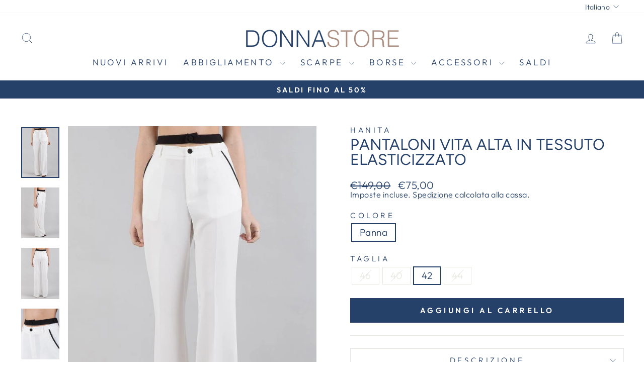

--- FILE ---
content_type: text/html; charset=utf-8
request_url: https://www.donnastore.it/products/pantaloni-vita-alta-in-tessuto-elasticizzato
body_size: 36445
content:
<!doctype html>
<html class="no-js" lang="it" dir="ltr">
<head>
	<script id="pandectes-rules">   /* PANDECTES-GDPR: DO NOT MODIFY AUTO GENERATED CODE OF THIS SCRIPT */      window.PandectesSettings = {"store":{"id":82958811470,"plan":"basic","theme":"Impulse","primaryLocale":"it","adminMode":false,"headless":false,"storefrontRootDomain":"","checkoutRootDomain":"","storefrontAccessToken":""},"tsPublished":1716640436,"declaration":{"showPurpose":false,"showProvider":false,"declIntroText":"Utilizziamo i cookie per ottimizzare la funzionalità del sito Web, analizzare le prestazioni e fornire un&#39;esperienza personalizzata all&#39;utente. Alcuni cookie sono essenziali per far funzionare e funzionare correttamente il sito web. Questi cookie non possono essere disabilitati. In questa finestra puoi gestire le tue preferenze sui cookie.","showDateGenerated":true},"language":{"languageMode":"Single","fallbackLanguage":"it","languageDetection":"browser","languagesSupported":[]},"texts":{"managed":{"headerText":{"it":"Rispettiamo la tua privacy"},"consentText":{"it":"Ci serviamo di cookie propri e di terze parti per offrire la migliore esperienza possibile sul nostro sito Web, ma anche per analizzarne l'uso e presentare agli utenti pubblicità personalizzate. Cliccando su \"Consenti\" darai il consenso all'uso dei cookie"},"dismissButtonText":{"it":"Ok"},"linkText":{"it":"Scopri di più"},"imprintText":{"it":"Impronta"},"preferencesButtonText":{"it":"Preferenze"},"allowButtonText":{"it":"Consenti"},"denyButtonText":{"it":"Rifiuta"},"leaveSiteButtonText":{"it":"Lascia questo sito"},"cookiePolicyText":{"it":"Gestione dei Cookie"},"preferencesPopupTitleText":{"it":"Gestire le preferenze di consenso"},"preferencesPopupIntroText":{"it":"Utilizziamo i cookie per ottimizzare la funzionalità del sito Web, analizzare le prestazioni e fornire un'esperienza personalizzata all'utente. Alcuni cookie sono essenziali per il funzionamento e il corretto funzionamento del sito web. Questi cookie non possono essere disabilitati. In questa finestra puoi gestire le tue preferenze sui cookie."},"preferencesPopupCloseButtonText":{"it":"Chiudere"},"preferencesPopupAcceptAllButtonText":{"it":"Accettare tutti"},"preferencesPopupRejectAllButtonText":{"it":"Rifiuta tutto"},"preferencesPopupSaveButtonText":{"it":"Salva preferenze"},"accessSectionTitleText":{"it":"Portabilità dei dati"},"accessSectionParagraphText":{"it":"Hai il diritto di poter accedere ai tuoi dati in qualsiasi momento."},"rectificationSectionTitleText":{"it":"Rettifica dei dati"},"rectificationSectionParagraphText":{"it":"Hai il diritto di richiedere l'aggiornamento dei tuoi dati ogni volta che lo ritieni opportuno."},"erasureSectionTitleText":{"it":"Diritto all'oblio"},"erasureSectionParagraphText":{"it":"Hai il diritto di chiedere la cancellazione di tutti i tuoi dati. Dopodiché, non sarai più in grado di accedere al tuo account."},"declIntroText":{"it":"Utilizziamo i cookie per ottimizzare la funzionalità del sito Web, analizzare le prestazioni e fornire un&#39;esperienza personalizzata all&#39;utente. Alcuni cookie sono essenziali per far funzionare e funzionare correttamente il sito web. Questi cookie non possono essere disabilitati. In questa finestra puoi gestire le tue preferenze sui cookie."}},"categories":{"strictlyNecessaryCookiesTitleText":{"it":"Cookie strettamente necessari"},"functionalityCookiesTitleText":{"it":"Cookie funzionali"},"performanceCookiesTitleText":{"it":"Cookie di prestazione"},"targetingCookiesTitleText":{"it":"Cookie mirati"},"unclassifiedCookiesTitleText":{"it":"Cookie non classificati"},"strictlyNecessaryCookiesDescriptionText":{"it":"Questi cookie sono essenziali per consentirti di spostarti all'interno del sito Web e utilizzare le sue funzionalità, come l'accesso alle aree sicure del sito Web. Il sito web non può funzionare correttamente senza questi cookie."},"functionalityCookiesDescriptionText":{"it":"Questi cookie consentono al sito di fornire funzionalità e personalizzazione avanzate. Possono essere impostati da noi o da fornitori di terze parti i cui servizi abbiamo aggiunto alle nostre pagine. Se non consenti questi cookie, alcuni o tutti questi servizi potrebbero non funzionare correttamente."},"performanceCookiesDescriptionText":{"it":"Questi cookie ci consentono di monitorare e migliorare le prestazioni del nostro sito web. Ad esempio, ci consentono di contare le visite, identificare le sorgenti di traffico e vedere quali parti del sito sono più popolari."},"targetingCookiesDescriptionText":{"it":"Questi cookie possono essere impostati attraverso il nostro sito dai nostri partner pubblicitari. Possono essere utilizzati da tali società per creare un profilo dei tuoi interessi e mostrarti annunci pertinenti su altri siti. Non memorizzano direttamente informazioni personali, ma si basano sull'identificazione univoca del browser e del dispositivo Internet. Se non consenti questi cookie, sperimenterai pubblicità meno mirata."},"unclassifiedCookiesDescriptionText":{"it":"I cookie non classificati sono cookie che stiamo classificando insieme ai fornitori di cookie individuali."}},"auto":{"declName":{"it":"Nome"},"declPath":{"it":"Il percorso"},"declType":{"it":"Tipo"},"declDomain":{"it":"Dominio"},"declPurpose":{"it":"Scopo"},"declProvider":{"it":"Fornitore"},"declRetention":{"it":"Ritenzione"},"declFirstParty":{"it":"Prima parte"},"declThirdParty":{"it":"Terzo"},"declSeconds":{"it":"secondi"},"declMinutes":{"it":"minuti"},"declHours":{"it":"ore"},"declDays":{"it":"giorni"},"declMonths":{"it":"mesi"},"declYears":{"it":"anni"},"declSession":{"it":"Sessione"},"cookiesDetailsText":{"it":"Dettagli sui cookie"},"preferencesPopupAlwaysAllowedText":{"it":"sempre permesso"},"submitButton":{"it":"Invia"},"submittingButton":{"it":"Invio in corso..."},"cancelButton":{"it":"Annulla"},"guestsSupportInfoText":{"it":"Effettua il login con il tuo account cliente per procedere ulteriormente."},"guestsSupportEmailPlaceholder":{"it":"Indirizzo email"},"guestsSupportEmailValidationError":{"it":"L'email non è valida"},"guestsSupportEmailSuccessTitle":{"it":"Grazie per la vostra richiesta"},"guestsSupportEmailFailureTitle":{"it":"Si è verificato un problema"},"guestsSupportEmailSuccessMessage":{"it":"Se sei registrato come cliente di questo negozio, riceverai presto un'e-mail con le istruzioni su come procedere."},"guestsSupportEmailFailureMessage":{"it":"La tua richiesta non è stata inviata. Riprova e se il problema persiste, contatta il proprietario del negozio per assistenza."},"confirmationSuccessTitle":{"it":"La tua richiesta è verificata"},"confirmationFailureTitle":{"it":"Si è verificato un problema"},"confirmationSuccessMessage":{"it":"Ti risponderemo presto in merito alla tua richiesta."},"confirmationFailureMessage":{"it":"La tua richiesta non è stata verificata. Riprova e se il problema persiste, contatta il proprietario del negozio per assistenza"},"consentSectionTitleText":{"it":"Il tuo consenso ai cookie"},"consentSectionNoConsentText":{"it":"Non hai acconsentito alla politica sui cookie di questo sito."},"consentSectionConsentedText":{"it":"Hai acconsentito alla politica sui cookie di questo sito web su"},"consentStatus":{"it":"Preferenza di consenso"},"consentDate":{"it":"Data del consenso"},"consentId":{"it":"ID di consenso"},"consentSectionChangeConsentActionText":{"it":"Modifica la preferenza per il consenso"},"accessSectionGDPRRequestsActionText":{"it":"Richieste dell'interessato"},"accessSectionAccountInfoActionText":{"it":"Dati personali"},"accessSectionOrdersRecordsActionText":{"it":"Ordini"},"accessSectionDownloadReportActionText":{"it":"Scarica tutto"},"rectificationCommentPlaceholder":{"it":"Descrivi cosa vuoi che venga aggiornato"},"rectificationCommentValidationError":{"it":"Il commento è obbligatorio"},"rectificationSectionEditAccountActionText":{"it":"Richiedi un aggiornamento"},"erasureSectionRequestDeletionActionText":{"it":"Richiedi la cancellazione dei dati personali"}}},"library":{"previewMode":false,"fadeInTimeout":0,"defaultBlocked":7,"showLink":true,"showImprintLink":false,"enabled":true,"cookie":{"name":"_pandectes_gdpr","expiryDays":365,"secure":true,"domain":""},"dismissOnScroll":false,"dismissOnWindowClick":false,"dismissOnTimeout":false,"palette":{"popup":{"background":"#FFFFFF","backgroundForCalculations":{"a":1,"b":255,"g":255,"r":255},"text":"#000000"},"button":{"background":"transparent","backgroundForCalculations":{"a":1,"b":255,"g":255,"r":255},"text":"#000000","textForCalculation":{"a":1,"b":0,"g":0,"r":0},"border":"#000000"}},"content":{"href":"https://6aba2c-ee.myshopify.com/policies/privacy-policy","imprintHref":"/","close":"&#10005;","target":"","logo":"<img class=\"cc-banner-logo\" height=\"40\" width=\"40\" src=\"https://cdn.shopify.com/s/files/1/0829/5881/1470/t/2/assets/pandectes-logo.png?v=1716640434\" alt=\"Donnastore\" />"},"window":"<div role=\"dialog\" aria-live=\"polite\" aria-label=\"cookieconsent\" aria-describedby=\"cookieconsent:desc\" id=\"pandectes-banner\" class=\"cc-window-wrapper cc-top-wrapper\"><div class=\"pd-cookie-banner-window cc-window {{classes}}\"><!--googleoff: all-->{{children}}<!--googleon: all--></div></div>","compliance":{"opt-both":"<div class=\"cc-compliance cc-highlight\">{{deny}}{{allow}}</div>"},"type":"opt-both","layouts":{"basic":"{{logo}}{{messagelink}}{{compliance}}{{close}}"},"position":"top","theme":"wired","revokable":false,"animateRevokable":false,"revokableReset":false,"revokableLogoUrl":"https://cdn.shopify.com/s/files/1/0829/5881/1470/t/2/assets/pandectes-reopen-logo.png?v=1716640435","revokablePlacement":"bottom-left","revokableMarginHorizontal":15,"revokableMarginVertical":15,"static":false,"autoAttach":true,"hasTransition":true,"blacklistPage":[""]},"geolocation":{"brOnly":false,"caOnly":false,"chOnly":false,"euOnly":false,"jpOnly":false,"thOnly":false,"zaOnly":false,"canadaOnly":false,"globalVisibility":true},"dsr":{"guestsSupport":false,"accessSectionDownloadReportAuto":false},"banner":{"resetTs":1716203389,"extraCss":"        .cc-banner-logo {max-width: 24em!important;}    @media(min-width: 768px) {.cc-window.cc-floating{max-width: 24em!important;width: 24em!important;}}    .cc-message, .pd-cookie-banner-window .cc-header, .cc-logo {text-align: left}    .cc-window-wrapper{z-index: 2147483647;}    .cc-window{z-index: 2147483647;font-family: inherit;}    .pd-cookie-banner-window .cc-header{font-family: inherit;}    .pd-cp-ui{font-family: inherit; background-color: #FFFFFF;color:#000000;}    button.pd-cp-btn, a.pd-cp-btn{}    input + .pd-cp-preferences-slider{background-color: rgba(0, 0, 0, 0.3)}    .pd-cp-scrolling-section::-webkit-scrollbar{background-color: rgba(0, 0, 0, 0.3)}    input:checked + .pd-cp-preferences-slider{background-color: rgba(0, 0, 0, 1)}    .pd-cp-scrolling-section::-webkit-scrollbar-thumb {background-color: rgba(0, 0, 0, 1)}    .pd-cp-ui-close{color:#000000;}    .pd-cp-preferences-slider:before{background-color: #FFFFFF}    .pd-cp-title:before {border-color: #000000!important}    .pd-cp-preferences-slider{background-color:#000000}    .pd-cp-toggle{color:#000000!important}    @media(max-width:699px) {.pd-cp-ui-close-top svg {fill: #000000}}    .pd-cp-toggle:hover,.pd-cp-toggle:visited,.pd-cp-toggle:active{color:#000000!important}    .pd-cookie-banner-window {box-shadow: 0 0 18px rgb(0 0 0 / 20%);}  ","customJavascript":null,"showPoweredBy":false,"revokableTrigger":false,"hybridStrict":false,"cookiesBlockedByDefault":"7","isActive":true,"implicitSavePreferences":false,"cookieIcon":false,"blockBots":false,"showCookiesDetails":true,"hasTransition":true,"blockingPage":false,"showOnlyLandingPage":false,"leaveSiteUrl":"https://www.google.com","linkRespectStoreLang":false},"cookies":{"0":[{"name":"keep_alive","domain":"donnastoreit.myshopify.com","path":"/","provider":"Shopify","firstParty":true,"retention":"30 minute(s)","expires":30,"unit":"declMinutes","purpose":{"it":"Utilizzato in connessione con la localizzazione dell'acquirente."}},{"name":"secure_customer_sig","domain":"donnastoreit.myshopify.com","path":"/","provider":"Shopify","firstParty":true,"retention":"1 year(s)","expires":1,"unit":"declYears","purpose":{"it":"Utilizzato in connessione con l'accesso del cliente."}},{"name":"localization","domain":"donnastoreit.myshopify.com","path":"/","provider":"Shopify","firstParty":true,"retention":"1 year(s)","expires":1,"unit":"declYears","purpose":{"it":"Localizzazione negozio Shopify"}},{"name":"cart_currency","domain":"donnastoreit.myshopify.com","path":"/","provider":"Shopify","firstParty":true,"retention":"2 ","expires":2,"unit":"declSession","purpose":{"it":"Il cookie è necessario per il checkout sicuro e la funzione di pagamento sul sito web. Questa funzione è fornita da shopify.com."}},{"name":"_cmp_a","domain":".donnastoreit.myshopify.com","path":"/","provider":"Shopify","firstParty":true,"retention":"1 day(s)","expires":1,"unit":"declDays","purpose":{"it":"Utilizzato per gestire le impostazioni sulla privacy dei clienti."}},{"name":"_tracking_consent","domain":".donnastoreit.myshopify.com","path":"/","provider":"Shopify","firstParty":true,"retention":"1 year(s)","expires":1,"unit":"declYears","purpose":{"it":"Preferenze di monitoraggio."}}],"1":[{"name":"wpm-domain-test","domain":"com","path":"/","provider":"Shopify","firstParty":false,"retention":"Session","expires":1,"unit":"declSeconds","purpose":{"it":"Utilizzato per testare la memorizzazione dei parametri sui prodotti aggiunti al carrello o sulla valuta di pagamento"}},{"name":"wpm-domain-test","domain":"myshopify.com","path":"/","provider":"Shopify","firstParty":false,"retention":"Session","expires":1,"unit":"declSeconds","purpose":{"it":"Utilizzato per testare la memorizzazione dei parametri sui prodotti aggiunti al carrello o sulla valuta di pagamento"}},{"name":"wpm-domain-test","domain":"donnastoreit.myshopify.com","path":"/","provider":"Shopify","firstParty":true,"retention":"Session","expires":1,"unit":"declSeconds","purpose":{"it":"Utilizzato per testare la memorizzazione dei parametri sui prodotti aggiunti al carrello o sulla valuta di pagamento"}}],"2":[{"name":"_shopify_y","domain":".donnastoreit.myshopify.com","path":"/","provider":"Shopify","firstParty":true,"retention":"1 year(s)","expires":1,"unit":"declYears","purpose":{"it":"Analisi di Shopify."}},{"name":"_shopify_s","domain":".donnastoreit.myshopify.com","path":"/","provider":"Shopify","firstParty":true,"retention":"30 minute(s)","expires":30,"unit":"declMinutes","purpose":{"it":"Analisi di Shopify."}},{"name":"_orig_referrer","domain":".donnastoreit.myshopify.com","path":"/","provider":"Shopify","firstParty":true,"retention":"2 ","expires":2,"unit":"declSession","purpose":{"it":"Tiene traccia delle pagine di destinazione."}},{"name":"_landing_page","domain":".donnastoreit.myshopify.com","path":"/","provider":"Shopify","firstParty":true,"retention":"2 ","expires":2,"unit":"declSession","purpose":{"it":"Tiene traccia delle pagine di destinazione."}},{"name":"_shopify_sa_t","domain":".donnastoreit.myshopify.com","path":"/","provider":"Shopify","firstParty":true,"retention":"30 minute(s)","expires":30,"unit":"declMinutes","purpose":{"it":"Analisi di Shopify relative a marketing e referral."}},{"name":"_shopify_sa_p","domain":".donnastoreit.myshopify.com","path":"/","provider":"Shopify","firstParty":true,"retention":"30 minute(s)","expires":30,"unit":"declMinutes","purpose":{"it":"Analisi di Shopify relative a marketing e referral."}},{"name":"_boomr_clss","domain":"https://donnastoreit.myshopify.com","path":"/","provider":"Shopify","firstParty":true,"retention":"Persistent","expires":1,"unit":"declYears","purpose":{"it":"Utilizzato per monitorare e ottimizzare le prestazioni dei negozi Shopify."}}],"4":[],"8":[{"name":"local-storage-test","domain":"https://donnastoreit.myshopify.com","path":"/","provider":"Unknown","firstParty":true,"retention":"Persistent","expires":1,"unit":"declYears","purpose":{"it":""}}]},"blocker":{"isActive":false,"googleConsentMode":{"id":"","analyticsId":"","adwordsId":"","isActive":false,"adStorageCategory":4,"analyticsStorageCategory":2,"personalizationStorageCategory":1,"functionalityStorageCategory":1,"customEvent":false,"securityStorageCategory":0,"redactData":false,"urlPassthrough":false,"dataLayerProperty":"dataLayer","waitForUpdate":0,"useNativeChannel":false},"facebookPixel":{"id":"","isActive":false,"ldu":false},"rakuten":{"isActive":false,"cmp":false,"ccpa":false},"klaviyoIsActive":false,"gpcIsActive":false,"defaultBlocked":7,"patterns":{"whiteList":[],"blackList":{"1":[],"2":[],"4":[],"8":[]},"iframesWhiteList":[],"iframesBlackList":{"1":[],"2":[],"4":[],"8":[]},"beaconsWhiteList":[],"beaconsBlackList":{"1":[],"2":[],"4":[],"8":[]}}}}      !function(){"use strict";window.PandectesRules=window.PandectesRules||{},window.PandectesRules.manualBlacklist={1:[],2:[],4:[]},window.PandectesRules.blacklistedIFrames={1:[],2:[],4:[]},window.PandectesRules.blacklistedCss={1:[],2:[],4:[]},window.PandectesRules.blacklistedBeacons={1:[],2:[],4:[]};var e="javascript/blocked";function t(e){return new RegExp(e.replace(/[/\\.+?$()]/g,"\\$&").replace("*","(.*)"))}var n=function(e){var t=arguments.length>1&&void 0!==arguments[1]?arguments[1]:"log";new URLSearchParams(window.location.search).get("log")&&console[t]("PandectesRules: ".concat(e))};function a(e){var t=document.createElement("script");t.async=!0,t.src=e,document.head.appendChild(t)}function r(e,t){var n=Object.keys(e);if(Object.getOwnPropertySymbols){var a=Object.getOwnPropertySymbols(e);t&&(a=a.filter((function(t){return Object.getOwnPropertyDescriptor(e,t).enumerable}))),n.push.apply(n,a)}return n}function o(e){for(var t=1;t<arguments.length;t++){var n=null!=arguments[t]?arguments[t]:{};t%2?r(Object(n),!0).forEach((function(t){c(e,t,n[t])})):Object.getOwnPropertyDescriptors?Object.defineProperties(e,Object.getOwnPropertyDescriptors(n)):r(Object(n)).forEach((function(t){Object.defineProperty(e,t,Object.getOwnPropertyDescriptor(n,t))}))}return e}function i(e){var t=function(e,t){if("object"!=typeof e||!e)return e;var n=e[Symbol.toPrimitive];if(void 0!==n){var a=n.call(e,t||"default");if("object"!=typeof a)return a;throw new TypeError("@@toPrimitive must return a primitive value.")}return("string"===t?String:Number)(e)}(e,"string");return"symbol"==typeof t?t:t+""}function s(e){return s="function"==typeof Symbol&&"symbol"==typeof Symbol.iterator?function(e){return typeof e}:function(e){return e&&"function"==typeof Symbol&&e.constructor===Symbol&&e!==Symbol.prototype?"symbol":typeof e},s(e)}function c(e,t,n){return(t=i(t))in e?Object.defineProperty(e,t,{value:n,enumerable:!0,configurable:!0,writable:!0}):e[t]=n,e}function l(e,t){return function(e){if(Array.isArray(e))return e}(e)||function(e,t){var n=null==e?null:"undefined"!=typeof Symbol&&e[Symbol.iterator]||e["@@iterator"];if(null!=n){var a,r,o,i,s=[],c=!0,l=!1;try{if(o=(n=n.call(e)).next,0===t){if(Object(n)!==n)return;c=!1}else for(;!(c=(a=o.call(n)).done)&&(s.push(a.value),s.length!==t);c=!0);}catch(e){l=!0,r=e}finally{try{if(!c&&null!=n.return&&(i=n.return(),Object(i)!==i))return}finally{if(l)throw r}}return s}}(e,t)||u(e,t)||function(){throw new TypeError("Invalid attempt to destructure non-iterable instance.\nIn order to be iterable, non-array objects must have a [Symbol.iterator]() method.")}()}function d(e){return function(e){if(Array.isArray(e))return f(e)}(e)||function(e){if("undefined"!=typeof Symbol&&null!=e[Symbol.iterator]||null!=e["@@iterator"])return Array.from(e)}(e)||u(e)||function(){throw new TypeError("Invalid attempt to spread non-iterable instance.\nIn order to be iterable, non-array objects must have a [Symbol.iterator]() method.")}()}function u(e,t){if(e){if("string"==typeof e)return f(e,t);var n=Object.prototype.toString.call(e).slice(8,-1);return"Object"===n&&e.constructor&&(n=e.constructor.name),"Map"===n||"Set"===n?Array.from(e):"Arguments"===n||/^(?:Ui|I)nt(?:8|16|32)(?:Clamped)?Array$/.test(n)?f(e,t):void 0}}function f(e,t){(null==t||t>e.length)&&(t=e.length);for(var n=0,a=new Array(t);n<t;n++)a[n]=e[n];return a}var p=window.PandectesRulesSettings||window.PandectesSettings,g=!(void 0===window.dataLayer||!Array.isArray(window.dataLayer)||!window.dataLayer.some((function(e){return"pandectes_full_scan"===e.event}))),y=function(){var e,t=arguments.length>0&&void 0!==arguments[0]?arguments[0]:"_pandectes_gdpr",n=("; "+document.cookie).split("; "+t+"=");if(n.length<2)e={};else{var a=n.pop().split(";");e=window.atob(a.shift())}var r=function(e){try{return JSON.parse(e)}catch(e){return!1}}(e);return!1!==r?r:e}(),h=p.banner.isActive,v=p.blocker,w=v.defaultBlocked,m=v.patterns,b=y&&null!==y.preferences&&void 0!==y.preferences?y.preferences:null,_=g?0:h?null===b?w:b:0,k={1:!(1&_),2:!(2&_),4:!(4&_)},S=m.blackList,L=m.whiteList,C=m.iframesBlackList,P=m.iframesWhiteList,A=m.beaconsBlackList,O=m.beaconsWhiteList,E={blackList:[],whiteList:[],iframesBlackList:{1:[],2:[],4:[],8:[]},iframesWhiteList:[],beaconsBlackList:{1:[],2:[],4:[],8:[]},beaconsWhiteList:[]};[1,2,4].map((function(e){var n;k[e]||((n=E.blackList).push.apply(n,d(S[e].length?S[e].map(t):[])),E.iframesBlackList[e]=C[e].length?C[e].map(t):[],E.beaconsBlackList[e]=A[e].length?A[e].map(t):[])})),E.whiteList=L.length?L.map(t):[],E.iframesWhiteList=P.length?P.map(t):[],E.beaconsWhiteList=O.length?O.map(t):[];var B={scripts:[],iframes:{1:[],2:[],4:[]},beacons:{1:[],2:[],4:[]},css:{1:[],2:[],4:[]}},j=function(t,n){return t&&(!n||n!==e)&&(!E.blackList||E.blackList.some((function(e){return e.test(t)})))&&(!E.whiteList||E.whiteList.every((function(e){return!e.test(t)})))},I=function(e){var t=e.getAttribute("src");return E.blackList&&E.blackList.every((function(e){return!e.test(t)}))||E.whiteList&&E.whiteList.some((function(e){return e.test(t)}))},R=function(e,t){var n=E.iframesBlackList[t],a=E.iframesWhiteList;return e&&(!n||n.some((function(t){return t.test(e)})))&&(!a||a.every((function(t){return!t.test(e)})))},T=function(e,t){var n=E.beaconsBlackList[t],a=E.beaconsWhiteList;return e&&(!n||n.some((function(t){return t.test(e)})))&&(!a||a.every((function(t){return!t.test(e)})))},N=new MutationObserver((function(e){for(var t=0;t<e.length;t++)for(var n=e[t].addedNodes,a=0;a<n.length;a++){var r=n[a],o=r.dataset&&r.dataset.cookiecategory;if(1===r.nodeType&&"LINK"===r.tagName){var i=r.dataset&&r.dataset.href;if(i&&o)switch(o){case"functionality":case"C0001":B.css[1].push(i);break;case"performance":case"C0002":B.css[2].push(i);break;case"targeting":case"C0003":B.css[4].push(i)}}}})),D=new MutationObserver((function(t){for(var n=0;n<t.length;n++)for(var a=t[n].addedNodes,r=function(){var t=a[o],n=t.src||t.dataset&&t.dataset.src,r=t.dataset&&t.dataset.cookiecategory;if(1===t.nodeType&&"IFRAME"===t.tagName){if(n){var i=!1;R(n,1)||"functionality"===r||"C0001"===r?(i=!0,B.iframes[1].push(n)):R(n,2)||"performance"===r||"C0002"===r?(i=!0,B.iframes[2].push(n)):(R(n,4)||"targeting"===r||"C0003"===r)&&(i=!0,B.iframes[4].push(n)),i&&(t.removeAttribute("src"),t.setAttribute("data-src",n))}}else if(1===t.nodeType&&"IMG"===t.tagName){if(n){var s=!1;T(n,1)?(s=!0,B.beacons[1].push(n)):T(n,2)?(s=!0,B.beacons[2].push(n)):T(n,4)&&(s=!0,B.beacons[4].push(n)),s&&(t.removeAttribute("src"),t.setAttribute("data-src",n))}}else if(1===t.nodeType&&"LINK"===t.tagName){var c=t.dataset&&t.dataset.href;if(c&&r)switch(r){case"functionality":case"C0001":B.css[1].push(c);break;case"performance":case"C0002":B.css[2].push(c);break;case"targeting":case"C0003":B.css[4].push(c)}}else if(1===t.nodeType&&"SCRIPT"===t.tagName){var l=t.type,d=!1;if(j(n,l))d=!0;else if(n&&r)switch(r){case"functionality":case"C0001":d=!0,window.PandectesRules.manualBlacklist[1].push(n);break;case"performance":case"C0002":d=!0,window.PandectesRules.manualBlacklist[2].push(n);break;case"targeting":case"C0003":d=!0,window.PandectesRules.manualBlacklist[4].push(n)}if(d){B.scripts.push([t,l]),t.type=e;t.addEventListener("beforescriptexecute",(function n(a){t.getAttribute("type")===e&&a.preventDefault(),t.removeEventListener("beforescriptexecute",n)})),t.parentElement&&t.parentElement.removeChild(t)}}},o=0;o<a.length;o++)r()})),z=document.createElement,x={src:Object.getOwnPropertyDescriptor(HTMLScriptElement.prototype,"src"),type:Object.getOwnPropertyDescriptor(HTMLScriptElement.prototype,"type")};window.PandectesRules.unblockCss=function(e){var t=B.css[e]||[];t.length&&n("Unblocking CSS for ".concat(e)),t.forEach((function(e){var t=document.querySelector('link[data-href^="'.concat(e,'"]'));t.removeAttribute("data-href"),t.href=e})),B.css[e]=[]},window.PandectesRules.unblockIFrames=function(e){var t=B.iframes[e]||[];t.length&&n("Unblocking IFrames for ".concat(e)),E.iframesBlackList[e]=[],t.forEach((function(e){var t=document.querySelector('iframe[data-src^="'.concat(e,'"]'));t.removeAttribute("data-src"),t.src=e})),B.iframes[e]=[]},window.PandectesRules.unblockBeacons=function(e){var t=B.beacons[e]||[];t.length&&n("Unblocking Beacons for ".concat(e)),E.beaconsBlackList[e]=[],t.forEach((function(e){var t=document.querySelector('img[data-src^="'.concat(e,'"]'));t.removeAttribute("data-src"),t.src=e})),B.beacons[e]=[]},window.PandectesRules.unblockInlineScripts=function(e){var t=1===e?"functionality":2===e?"performance":"targeting";document.querySelectorAll('script[type="javascript/blocked"][data-cookiecategory="'.concat(t,'"]')).forEach((function(e){var t=e.textContent;e.parentNode.removeChild(e);var n=document.createElement("script");n.type="text/javascript",n.textContent=t,document.body.appendChild(n)}))},window.PandectesRules.unblock=function(a){a.length<1?(E.blackList=[],E.whiteList=[],E.iframesBlackList=[],E.iframesWhiteList=[]):(E.blackList&&(E.blackList=E.blackList.filter((function(e){return a.every((function(t){return"string"==typeof t?!e.test(t):t instanceof RegExp?e.toString()!==t.toString():void 0}))}))),E.whiteList&&(E.whiteList=[].concat(d(E.whiteList),d(a.map((function(e){if("string"==typeof e){var n=".*"+t(e)+".*";if(E.whiteList.every((function(e){return e.toString()!==n.toString()})))return new RegExp(n)}else if(e instanceof RegExp&&E.whiteList.every((function(t){return t.toString()!==e.toString()})))return e;return null})).filter(Boolean)))));for(var r=document.querySelectorAll('script[type="'.concat(e,'"]')),o=0;o<r.length;o++){var i=r[o];I(i)&&(B.scripts.push([i,"application/javascript"]),i.parentElement.removeChild(i))}var s=0;d(B.scripts).forEach((function(e,t){var n=l(e,2),a=n[0],r=n[1];if(I(a)){for(var o=document.createElement("script"),i=0;i<a.attributes.length;i++){var c=a.attributes[i];"src"!==c.name&&"type"!==c.name&&o.setAttribute(c.name,a.attributes[i].value)}o.setAttribute("src",a.src),o.setAttribute("type",r||"application/javascript"),document.head.appendChild(o),B.scripts.splice(t-s,1),s++}})),0==E.blackList.length&&0===E.iframesBlackList[1].length&&0===E.iframesBlackList[2].length&&0===E.iframesBlackList[4].length&&0===E.beaconsBlackList[1].length&&0===E.beaconsBlackList[2].length&&0===E.beaconsBlackList[4].length&&(n("Disconnecting observers"),D.disconnect(),N.disconnect())};var M,U,F=p.store.adminMode,W=p.banner.isActive,H=p.blocker,q=H.defaultBlocked;W&&(M=function(){!function(){var e=window.Shopify.trackingConsent;if(!1!==e.shouldShowBanner()||null!==b||7!==q)try{var t=F&&!(window.Shopify&&window.Shopify.AdminBarInjector),a={preferences:!(1&_)||g||t,analytics:!(2&_)||g||t,marketing:!(4&_)||g||t};e.firstPartyMarketingAllowed()===a.marketing&&e.analyticsProcessingAllowed()===a.analytics&&e.preferencesProcessingAllowed()===a.preferences||(a.sale_of_data=a.marketing,e.setTrackingConsent(a,(function(e){e&&e.error?n("Shopify.customerPrivacy API - failed to setTrackingConsent"):n("setTrackingConsent(".concat(JSON.stringify(a),")"))})))}catch(e){n("Shopify.customerPrivacy API - exception")}}(),function(){var e=window.Shopify.trackingConsent,t=e.currentVisitorConsent();if(H.gpcIsActive&&"CCPA"===e.getRegulation()&&"no"===t.gpc&&"yes"!==t.sale_of_data){var a={sale_of_data:!1};e.setTrackingConsent(a,(function(e){e&&e.error?n("Shopify.customerPrivacy API - failed to setTrackingConsent({".concat(JSON.stringify(a),")")):n("setTrackingConsent(".concat(JSON.stringify(a),")"))}))}}()},U=null,window.Shopify&&window.Shopify.loadFeatures&&window.Shopify.trackingConsent?M():U=setInterval((function(){window.Shopify&&window.Shopify.loadFeatures&&(clearInterval(U),window.Shopify.loadFeatures([{name:"consent-tracking-api",version:"0.1"}],(function(e){e?n("Shopify.customerPrivacy API - failed to load"):(n("shouldShowBanner() -> ".concat(window.Shopify.trackingConsent.shouldShowBanner()," | saleOfDataRegion() -> ").concat(window.Shopify.trackingConsent.saleOfDataRegion())),M())})))}),10));var G=["AT","BE","BG","HR","CY","CZ","DK","EE","FI","FR","DE","GR","HU","IE","IT","LV","LT","LU","MT","NL","PL","PT","RO","SK","SI","ES","SE","GB","LI","NO","IS"],J=p.banner.isActive,K=p.geolocation,V=K.caOnly,$=void 0!==V&&V,Y=K.euOnly,Z=void 0!==Y&&Y,Q=K.brOnly,X=void 0!==Q&&Q,ee=K.jpOnly,te=void 0!==ee&&ee,ne=K.thOnly,ae=void 0!==ne&&ne,re=K.chOnly,oe=void 0!==re&&re,ie=K.zaOnly,se=void 0!==ie&&ie,ce=K.canadaOnly,le=void 0!==ce&&ce,de=K.globalVisibility,ue=void 0===de||de,fe=p.blocker.googleConsentMode,pe=fe.isActive,ge=fe.customEvent,ye=fe.id,he=void 0===ye?"":ye,ve=fe.analyticsId,we=void 0===ve?"":ve,me=fe.adwordsId,be=void 0===me?"":me,_e=fe.redactData,ke=fe.urlPassthrough,Se=fe.adStorageCategory,Le=fe.analyticsStorageCategory,Ce=fe.functionalityStorageCategory,Pe=fe.personalizationStorageCategory,Ae=fe.securityStorageCategory,Oe=fe.dataLayerProperty,Ee=void 0===Oe?"dataLayer":Oe,Be=fe.waitForUpdate,je=void 0===Be?0:Be,Ie=fe.useNativeChannel,Re=void 0!==Ie&&Ie;function Te(){window[Ee].push(arguments)}window[Ee]=window[Ee]||[];var Ne,De,ze={hasInitialized:!1,useNativeChannel:!1,ads_data_redaction:!1,url_passthrough:!1,data_layer_property:"dataLayer",storage:{ad_storage:"granted",ad_user_data:"granted",ad_personalization:"granted",analytics_storage:"granted",functionality_storage:"granted",personalization_storage:"granted",security_storage:"granted"}};if(J&&pe){var xe=_&Se?"denied":"granted",Me=_&Le?"denied":"granted",Ue=_&Ce?"denied":"granted",Fe=_&Pe?"denied":"granted",We=_&Ae?"denied":"granted";ze.hasInitialized=!0,ze.useNativeChannel=Re,ze.ads_data_redaction="denied"===xe&&_e,ze.url_passthrough=ke,ze.storage.ad_storage=xe,ze.storage.ad_user_data=xe,ze.storage.ad_personalization=xe,ze.storage.analytics_storage=Me,ze.storage.functionality_storage=Ue,ze.storage.personalization_storage=Fe,ze.storage.security_storage=We,je&&(ze.storage.wait_for_update="denied"===Me||"denied"===xe?je:0),ze.data_layer_property=Ee||"dataLayer",ze.ads_data_redaction&&Te("set","ads_data_redaction",ze.ads_data_redaction),ze.url_passthrough&&Te("set","url_passthrough",ze.url_passthrough),ze.useNativeChannel&&(window[Ee].push=function(){for(var e=arguments.length,t=new Array(e),n=0;n<e;n++)t[n]=arguments[n];if(t&&t[0]){var a=t[0][0],r=t[0][1],o=t[0][2],i=o&&"object"===s(o)&&4===Object.values(o).length&&o.ad_storage&&o.analytics_storage&&o.ad_user_data&&o.ad_personalization;if("consent"===a&&i)if("default"===r)o.functionality_storage=ze.storage.functionality_storage,o.personalization_storage=ze.storage.personalization_storage,o.security_storage="granted",ze.storage.wait_for_update&&(o.wait_for_update=ze.storage.wait_for_update);else if("update"===r){try{var c=window.Shopify.customerPrivacy.preferencesProcessingAllowed()?"granted":"denied";o.functionality_storage=c,o.personalization_storage=c}catch(e){}o.security_storage="granted"}}return Array.prototype.push.apply(this,t)}),function(){!1===Re?console.log("Pandectes: Google Consent Mode (av2)"):console.log("Pandectes: Google Consent Mode (av2nc)");ue?Te("consent","default",ze.storage):(console.log(b),null===b?(Te("consent","default",o(o({},ze.storage),{},{region:[].concat(d(Z?G:[]),d($?["US-CA","US-VA","US-CT","US-UT","US-CO"]:[]),d(X?["BR"]:[]),d(te?["JP"]:[]),d(le?["CA"]:[]),d(ae?["TH"]:[]),d(oe?["CH"]:[]),d(se?["ZA"]:[]))})),Te("consent","default",{ad_storage:"granted",ad_user_data:"granted",ad_personalization:"granted",analytics_storage:"granted",functionality_storage:"granted",personalization_storage:"granted",security_storage:"granted"})):Te("consent","default",ze.storage));(he.length||we.length||be.length)&&(window[ze.data_layer_property].push({"pandectes.start":(new Date).getTime(),event:"pandectes-rules.min.js"}),(we.length||be.length)&&Te("js",new Date));var e="https://www.googletagmanager.com";if(he.length){var t=he.split(",");window[ze.data_layer_property].push({"gtm.start":(new Date).getTime(),event:"gtm.js"});for(var n=0;n<t.length;n++){var r="dataLayer"!==ze.data_layer_property?"&l=".concat(ze.data_layer_property):"";a("".concat(e,"/gtm.js?id=").concat(t[n].trim()).concat(r))}}if(we.length)for(var i=we.split(","),s=0;s<i.length;s++){var c=i[s].trim();c.length&&(a("".concat(e,"/gtag/js?id=").concat(c)),Te("config",c,{send_page_view:!1}))}if(be.length)for(var l=be.split(","),u=0;u<l.length;u++){var f=l[u].trim();f.length&&(a("".concat(e,"/gtag/js?id=").concat(f)),Te("config",f,{allow_enhanced_conversions:!0}))}}()}J&&ge&&(De=7===(Ne=_)?"deny":0===Ne?"allow":"mixed",window[Ee].push({event:"Pandectes_Consent_Update",pandectes_status:De,pandectes_categories:{C0000:"allow",C0001:k[1]?"allow":"deny",C0002:k[2]?"allow":"deny",C0003:k[4]?"allow":"deny"}}));var He=p.blocker,qe=He.klaviyoIsActive,Ge=He.googleConsentMode.adStorageCategory;qe&&window.addEventListener("PandectesEvent_OnConsent",(function(e){var t=e.detail.preferences;if(null!=t){var n=t&Ge?"denied":"granted";void 0!==window.klaviyo&&window.klaviyo.isIdentified()&&window.klaviyo.push(["identify",{ad_personalization:n,ad_user_data:n}])}})),p.banner.revokableTrigger&&window.addEventListener("PandectesEvent_OnInitialize",(function(){document.querySelectorAll('[href*="#reopenBanner"]').forEach((function(e){e.onclick=function(e){e.preventDefault(),window.Pandectes.fn.revokeConsent()}}))})),window.PandectesRules.gcm=ze;var Je=p.banner.isActive,Ke=p.blocker.isActive;n("Prefs: ".concat(_," | Banner: ").concat(Je?"on":"off"," | Blocker: ").concat(Ke?"on":"off"));var Ve=null===b&&/\/checkouts\//.test(window.location.pathname);0!==_&&!1===g&&Ke&&!Ve&&(n("Blocker will execute"),document.createElement=function(){for(var t=arguments.length,n=new Array(t),a=0;a<t;a++)n[a]=arguments[a];if("script"!==n[0].toLowerCase())return z.bind?z.bind(document).apply(void 0,n):z;var r=z.bind(document).apply(void 0,n);try{Object.defineProperties(r,{src:o(o({},x.src),{},{set:function(t){j(t,r.type)&&x.type.set.call(this,e),x.src.set.call(this,t)}}),type:o(o({},x.type),{},{get:function(){var t=x.type.get.call(this);return t===e||j(this.src,t)?null:t},set:function(t){var n=j(r.src,r.type)?e:t;x.type.set.call(this,n)}})}),r.setAttribute=function(t,n){if("type"===t){var a=j(r.src,r.type)?e:n;x.type.set.call(r,a)}else"src"===t?(j(n,r.type)&&x.type.set.call(r,e),x.src.set.call(r,n)):HTMLScriptElement.prototype.setAttribute.call(r,t,n)}}catch(e){console.warn("Yett: unable to prevent script execution for script src ",r.src,".\n",'A likely cause would be because you are using a third-party browser extension that monkey patches the "document.createElement" function.')}return r},D.observe(document.documentElement,{childList:!0,subtree:!0}),N.observe(document.documentElement,{childList:!0,subtree:!0}))}();
</script>
  <meta charset="utf-8">
  <meta http-equiv="X-UA-Compatible" content="IE=edge,chrome=1">
  <meta name="viewport" content="width=device-width,initial-scale=1">
  <meta name="theme-color" content="#264169">
  <link rel="canonical" href="https://www.donnastore.it/products/pantaloni-vita-alta-in-tessuto-elasticizzato">
  <link rel="preconnect" href="https://cdn.shopify.com" crossorigin>
  <link rel="preconnect" href="https://fonts.shopifycdn.com" crossorigin>
  <link rel="dns-prefetch" href="https://productreviews.shopifycdn.com">
  <link rel="dns-prefetch" href="https://ajax.googleapis.com">
  <link rel="dns-prefetch" href="https://maps.googleapis.com">
  <link rel="dns-prefetch" href="https://maps.gstatic.com"><link rel="shortcut icon" href="//www.donnastore.it/cdn/shop/files/final_favicon-32x32_32x32.png?v=1720273483" type="image/png" /><title>Acquista PANTALONI VITA ALTA IN TESSUTO ELASTICIZZATO di HANITA solo su DONNASTORE.it!
</title>
<meta name="description" content="Scopri PANTALONI VITA ALTA IN TESSUTO ELASTICIZZATO di HANITA , perfetto per look chic e contemporanei - Disponibile online su DONNASTORE.it"><meta property="og:site_name" content="DONNASTORE">
  <meta property="og:url" content="https://www.donnastore.it/products/pantaloni-vita-alta-in-tessuto-elasticizzato">
  <meta property="og:title" content="PANTALONI VITA ALTA IN TESSUTO ELASTICIZZATO">
  <meta property="og:type" content="product">
  <meta property="og:description" content="Scopri PANTALONI VITA ALTA IN TESSUTO ELASTICIZZATO di HANITA , perfetto per look chic e contemporanei - Disponibile online su DONNASTORE.it"><meta property="og:image" content="http://www.donnastore.it/cdn/shop/files/Pantalonivitaaltaintessutoelasticizzato1.jpg?v=1751721679">
    <meta property="og:image:secure_url" content="https://www.donnastore.it/cdn/shop/files/Pantalonivitaaltaintessutoelasticizzato1.jpg?v=1751721679">
    <meta property="og:image:width" content="600">
    <meta property="og:image:height" content="800"><meta name="twitter:site" content="@">
  <meta name="twitter:card" content="summary_large_image">
  <meta name="twitter:title" content="PANTALONI VITA ALTA IN TESSUTO ELASTICIZZATO">
  <meta name="twitter:description" content="Scopri PANTALONI VITA ALTA IN TESSUTO ELASTICIZZATO di HANITA , perfetto per look chic e contemporanei - Disponibile online su DONNASTORE.it">
<style data-shopify>@font-face {
  font-family: Figtree;
  font-weight: 400;
  font-style: normal;
  font-display: swap;
  src: url("//www.donnastore.it/cdn/fonts/figtree/figtree_n4.3c0838aba1701047e60be6a99a1b0a40ce9b8419.woff2") format("woff2"),
       url("//www.donnastore.it/cdn/fonts/figtree/figtree_n4.c0575d1db21fc3821f17fd6617d3dee552312137.woff") format("woff");
}

  @font-face {
  font-family: Outfit;
  font-weight: 300;
  font-style: normal;
  font-display: swap;
  src: url("//www.donnastore.it/cdn/fonts/outfit/outfit_n3.8c97ae4c4fac7c2ea467a6dc784857f4de7e0e37.woff2") format("woff2"),
       url("//www.donnastore.it/cdn/fonts/outfit/outfit_n3.b50a189ccde91f9bceee88f207c18c09f0b62a7b.woff") format("woff");
}


  @font-face {
  font-family: Outfit;
  font-weight: 600;
  font-style: normal;
  font-display: swap;
  src: url("//www.donnastore.it/cdn/fonts/outfit/outfit_n6.dfcbaa80187851df2e8384061616a8eaa1702fdc.woff2") format("woff2"),
       url("//www.donnastore.it/cdn/fonts/outfit/outfit_n6.88384e9fc3e36038624caccb938f24ea8008a91d.woff") format("woff");
}

  
  
</style><link href="//www.donnastore.it/cdn/shop/t/2/assets/theme.css?v=36206196128709533461735924196" rel="stylesheet" type="text/css" media="all" />
<style data-shopify>:root {
    --typeHeaderPrimary: Figtree;
    --typeHeaderFallback: sans-serif;
    --typeHeaderSize: 36px;
    --typeHeaderWeight: 400;
    --typeHeaderLineHeight: 1;
    --typeHeaderSpacing: 0.0em;

    --typeBasePrimary:Outfit;
    --typeBaseFallback:sans-serif;
    --typeBaseSize: 19px;
    --typeBaseWeight: 300;
    --typeBaseSpacing: 0.025em;
    --typeBaseLineHeight: 1;
    --typeBaselineHeightMinus01: 0.9;

    --typeCollectionTitle: 15px;

    --iconWeight: 2px;
    --iconLinecaps: miter;

    
        --buttonRadius: 0;
    

    --colorGridOverlayOpacity: 0.1;
    }

    .placeholder-content {
    background-image: linear-gradient(100deg, #ffffff 40%, #f7f7f7 63%, #ffffff 79%);
    }</style><script>
    document.documentElement.className = document.documentElement.className.replace('no-js', 'js');

    window.theme = window.theme || {};
    theme.routes = {
      home: "/",
      cart: "/cart.js",
      cartPage: "/cart",
      cartAdd: "/cart/add.js",
      cartChange: "/cart/change.js",
      search: "/search",
      predictiveSearch: "/search/suggest"
    };
    theme.strings = {
      soldOut: "Esaurito",
      unavailable: "Non disponibile",
      inStockLabel: "In magazzino, pronto per la spedizione",
      oneStockLabel: "Magazzino basso, [count] articolo rimasto",
      otherStockLabel: "Magazzino basso, [count] articoli rimasti",
      willNotShipUntil: "Pronto per la spedizione [date]",
      willBeInStockAfter: "Di nuovo in magazzino [date]",
      waitingForStock: "In arretrato, spedizione a breve",
      savePrice: "Salva [saved_amount]",
      cartEmpty: "Il tuo carrello è attualmente vuoto.",
      cartTermsConfirmation: "Devi accettare i termini e le condizioni di vendita per procedere al pagamento",
      searchCollections: "Collezioni",
      searchPages: "Pagine",
      searchArticles: "Articoli",
      productFrom: "da ",
      maxQuantity: "Puoi solo avere [quantity] di [title] nel tuo carrello."
    };
    theme.settings = {
      cartType: "drawer",
      isCustomerTemplate: false,
      moneyFormat: "€{{amount_with_comma_separator}}",
      saveType: "dollar",
      productImageSize: "natural",
      productImageCover: false,
      predictiveSearch: true,
      predictiveSearchType: null,
      predictiveSearchVendor: true,
      predictiveSearchPrice: false,
      quickView: false,
      themeName: 'Impulse',
      themeVersion: "7.4.1"
    };
  </script>

  <script>window.performance && window.performance.mark && window.performance.mark('shopify.content_for_header.start');</script><meta id="shopify-digital-wallet" name="shopify-digital-wallet" content="/82958811470/digital_wallets/dialog">
<meta name="shopify-checkout-api-token" content="7f214a05caa9c7a69d48aa7b38bbfcd6">
<meta id="in-context-paypal-metadata" data-shop-id="82958811470" data-venmo-supported="false" data-environment="production" data-locale="it_IT" data-paypal-v4="true" data-currency="EUR">
<link rel="alternate" hreflang="x-default" href="https://www.donnastore.it/products/pantaloni-vita-alta-in-tessuto-elasticizzato">
<link rel="alternate" hreflang="it" href="https://www.donnastore.it/products/pantaloni-vita-alta-in-tessuto-elasticizzato">
<link rel="alternate" hreflang="en" href="https://www.donnastore.it/en/products/pantaloni-vita-alta-in-tessuto-elasticizzato">
<link rel="alternate" type="application/json+oembed" href="https://www.donnastore.it/products/pantaloni-vita-alta-in-tessuto-elasticizzato.oembed">
<script async="async" src="/checkouts/internal/preloads.js?locale=it-IT"></script>
<link rel="preconnect" href="https://shop.app" crossorigin="anonymous">
<script async="async" src="https://shop.app/checkouts/internal/preloads.js?locale=it-IT&shop_id=82958811470" crossorigin="anonymous"></script>
<script id="apple-pay-shop-capabilities" type="application/json">{"shopId":82958811470,"countryCode":"IT","currencyCode":"EUR","merchantCapabilities":["supports3DS"],"merchantId":"gid:\/\/shopify\/Shop\/82958811470","merchantName":"DONNASTORE","requiredBillingContactFields":["postalAddress","email","phone"],"requiredShippingContactFields":["postalAddress","email","phone"],"shippingType":"shipping","supportedNetworks":["visa","maestro","masterCard","amex"],"total":{"type":"pending","label":"DONNASTORE","amount":"1.00"},"shopifyPaymentsEnabled":true,"supportsSubscriptions":true}</script>
<script id="shopify-features" type="application/json">{"accessToken":"7f214a05caa9c7a69d48aa7b38bbfcd6","betas":["rich-media-storefront-analytics"],"domain":"www.donnastore.it","predictiveSearch":true,"shopId":82958811470,"locale":"it"}</script>
<script>var Shopify = Shopify || {};
Shopify.shop = "6aba2c-ee.myshopify.com";
Shopify.locale = "it";
Shopify.currency = {"active":"EUR","rate":"1.0"};
Shopify.country = "IT";
Shopify.theme = {"name":"Impulse","id":161547059534,"schema_name":"Impulse","schema_version":"7.4.1","theme_store_id":857,"role":"main"};
Shopify.theme.handle = "null";
Shopify.theme.style = {"id":null,"handle":null};
Shopify.cdnHost = "www.donnastore.it/cdn";
Shopify.routes = Shopify.routes || {};
Shopify.routes.root = "/";</script>
<script type="module">!function(o){(o.Shopify=o.Shopify||{}).modules=!0}(window);</script>
<script>!function(o){function n(){var o=[];function n(){o.push(Array.prototype.slice.apply(arguments))}return n.q=o,n}var t=o.Shopify=o.Shopify||{};t.loadFeatures=n(),t.autoloadFeatures=n()}(window);</script>
<script>
  window.ShopifyPay = window.ShopifyPay || {};
  window.ShopifyPay.apiHost = "shop.app\/pay";
  window.ShopifyPay.redirectState = null;
</script>
<script id="shop-js-analytics" type="application/json">{"pageType":"product"}</script>
<script defer="defer" async type="module" src="//www.donnastore.it/cdn/shopifycloud/shop-js/modules/v2/client.init-shop-cart-sync_B0kkjBRt.it.esm.js"></script>
<script defer="defer" async type="module" src="//www.donnastore.it/cdn/shopifycloud/shop-js/modules/v2/chunk.common_AgTufRUD.esm.js"></script>
<script type="module">
  await import("//www.donnastore.it/cdn/shopifycloud/shop-js/modules/v2/client.init-shop-cart-sync_B0kkjBRt.it.esm.js");
await import("//www.donnastore.it/cdn/shopifycloud/shop-js/modules/v2/chunk.common_AgTufRUD.esm.js");

  window.Shopify.SignInWithShop?.initShopCartSync?.({"fedCMEnabled":true,"windoidEnabled":true});

</script>
<script>
  window.Shopify = window.Shopify || {};
  if (!window.Shopify.featureAssets) window.Shopify.featureAssets = {};
  window.Shopify.featureAssets['shop-js'] = {"shop-cart-sync":["modules/v2/client.shop-cart-sync_XOjUULQV.it.esm.js","modules/v2/chunk.common_AgTufRUD.esm.js"],"init-fed-cm":["modules/v2/client.init-fed-cm_CFGyCp6W.it.esm.js","modules/v2/chunk.common_AgTufRUD.esm.js"],"shop-button":["modules/v2/client.shop-button_D8PBjgvE.it.esm.js","modules/v2/chunk.common_AgTufRUD.esm.js"],"shop-cash-offers":["modules/v2/client.shop-cash-offers_UU-Uz0VT.it.esm.js","modules/v2/chunk.common_AgTufRUD.esm.js","modules/v2/chunk.modal_B6cKP347.esm.js"],"init-windoid":["modules/v2/client.init-windoid_DoFDvLIZ.it.esm.js","modules/v2/chunk.common_AgTufRUD.esm.js"],"shop-toast-manager":["modules/v2/client.shop-toast-manager_B4ykeoIZ.it.esm.js","modules/v2/chunk.common_AgTufRUD.esm.js"],"init-shop-email-lookup-coordinator":["modules/v2/client.init-shop-email-lookup-coordinator_CSPRSD92.it.esm.js","modules/v2/chunk.common_AgTufRUD.esm.js"],"init-shop-cart-sync":["modules/v2/client.init-shop-cart-sync_B0kkjBRt.it.esm.js","modules/v2/chunk.common_AgTufRUD.esm.js"],"avatar":["modules/v2/client.avatar_BTnouDA3.it.esm.js"],"pay-button":["modules/v2/client.pay-button_CPiJlQ5G.it.esm.js","modules/v2/chunk.common_AgTufRUD.esm.js"],"init-customer-accounts":["modules/v2/client.init-customer-accounts_C_Urp9Ri.it.esm.js","modules/v2/client.shop-login-button_BPreIq_c.it.esm.js","modules/v2/chunk.common_AgTufRUD.esm.js","modules/v2/chunk.modal_B6cKP347.esm.js"],"init-shop-for-new-customer-accounts":["modules/v2/client.init-shop-for-new-customer-accounts_Yq_StG--.it.esm.js","modules/v2/client.shop-login-button_BPreIq_c.it.esm.js","modules/v2/chunk.common_AgTufRUD.esm.js","modules/v2/chunk.modal_B6cKP347.esm.js"],"shop-login-button":["modules/v2/client.shop-login-button_BPreIq_c.it.esm.js","modules/v2/chunk.common_AgTufRUD.esm.js","modules/v2/chunk.modal_B6cKP347.esm.js"],"init-customer-accounts-sign-up":["modules/v2/client.init-customer-accounts-sign-up_DwpZPwLB.it.esm.js","modules/v2/client.shop-login-button_BPreIq_c.it.esm.js","modules/v2/chunk.common_AgTufRUD.esm.js","modules/v2/chunk.modal_B6cKP347.esm.js"],"shop-follow-button":["modules/v2/client.shop-follow-button_DF4PngeR.it.esm.js","modules/v2/chunk.common_AgTufRUD.esm.js","modules/v2/chunk.modal_B6cKP347.esm.js"],"checkout-modal":["modules/v2/client.checkout-modal_oq8wp8Y_.it.esm.js","modules/v2/chunk.common_AgTufRUD.esm.js","modules/v2/chunk.modal_B6cKP347.esm.js"],"lead-capture":["modules/v2/client.lead-capture_gcFup1jy.it.esm.js","modules/v2/chunk.common_AgTufRUD.esm.js","modules/v2/chunk.modal_B6cKP347.esm.js"],"shop-login":["modules/v2/client.shop-login_DiId8eKP.it.esm.js","modules/v2/chunk.common_AgTufRUD.esm.js","modules/v2/chunk.modal_B6cKP347.esm.js"],"payment-terms":["modules/v2/client.payment-terms_DTfZn2x7.it.esm.js","modules/v2/chunk.common_AgTufRUD.esm.js","modules/v2/chunk.modal_B6cKP347.esm.js"]};
</script>
<script>(function() {
  var isLoaded = false;
  function asyncLoad() {
    if (isLoaded) return;
    isLoaded = true;
    var urls = ["\/\/cdn.shopify.com\/proxy\/e11ad0bfb6f71ad7c1a6341f37db0a92e529836c2e9aaf5207dc6eff779e703c\/s.pandect.es\/scripts\/pandectes-core.js?shop=6aba2c-ee.myshopify.com\u0026sp-cache-control=cHVibGljLCBtYXgtYWdlPTkwMA"];
    for (var i = 0; i < urls.length; i++) {
      var s = document.createElement('script');
      s.type = 'text/javascript';
      s.async = true;
      s.src = urls[i];
      var x = document.getElementsByTagName('script')[0];
      x.parentNode.insertBefore(s, x);
    }
  };
  if(window.attachEvent) {
    window.attachEvent('onload', asyncLoad);
  } else {
    window.addEventListener('load', asyncLoad, false);
  }
})();</script>
<script id="__st">var __st={"a":82958811470,"offset":3600,"reqid":"3fd232df-54d8-448f-9fa5-241d085ac096-1768682640","pageurl":"www.donnastore.it\/products\/pantaloni-vita-alta-in-tessuto-elasticizzato","u":"1e16e89e9868","p":"product","rtyp":"product","rid":8900877549902};</script>
<script>window.ShopifyPaypalV4VisibilityTracking = true;</script>
<script id="captcha-bootstrap">!function(){'use strict';const t='contact',e='account',n='new_comment',o=[[t,t],['blogs',n],['comments',n],[t,'customer']],c=[[e,'customer_login'],[e,'guest_login'],[e,'recover_customer_password'],[e,'create_customer']],r=t=>t.map((([t,e])=>`form[action*='/${t}']:not([data-nocaptcha='true']) input[name='form_type'][value='${e}']`)).join(','),a=t=>()=>t?[...document.querySelectorAll(t)].map((t=>t.form)):[];function s(){const t=[...o],e=r(t);return a(e)}const i='password',u='form_key',d=['recaptcha-v3-token','g-recaptcha-response','h-captcha-response',i],f=()=>{try{return window.sessionStorage}catch{return}},m='__shopify_v',_=t=>t.elements[u];function p(t,e,n=!1){try{const o=window.sessionStorage,c=JSON.parse(o.getItem(e)),{data:r}=function(t){const{data:e,action:n}=t;return t[m]||n?{data:e,action:n}:{data:t,action:n}}(c);for(const[e,n]of Object.entries(r))t.elements[e]&&(t.elements[e].value=n);n&&o.removeItem(e)}catch(o){console.error('form repopulation failed',{error:o})}}const l='form_type',E='cptcha';function T(t){t.dataset[E]=!0}const w=window,h=w.document,L='Shopify',v='ce_forms',y='captcha';let A=!1;((t,e)=>{const n=(g='f06e6c50-85a8-45c8-87d0-21a2b65856fe',I='https://cdn.shopify.com/shopifycloud/storefront-forms-hcaptcha/ce_storefront_forms_captcha_hcaptcha.v1.5.2.iife.js',D={infoText:'Protetto da hCaptcha',privacyText:'Privacy',termsText:'Termini'},(t,e,n)=>{const o=w[L][v],c=o.bindForm;if(c)return c(t,g,e,D).then(n);var r;o.q.push([[t,g,e,D],n]),r=I,A||(h.body.append(Object.assign(h.createElement('script'),{id:'captcha-provider',async:!0,src:r})),A=!0)});var g,I,D;w[L]=w[L]||{},w[L][v]=w[L][v]||{},w[L][v].q=[],w[L][y]=w[L][y]||{},w[L][y].protect=function(t,e){n(t,void 0,e),T(t)},Object.freeze(w[L][y]),function(t,e,n,w,h,L){const[v,y,A,g]=function(t,e,n){const i=e?o:[],u=t?c:[],d=[...i,...u],f=r(d),m=r(i),_=r(d.filter((([t,e])=>n.includes(e))));return[a(f),a(m),a(_),s()]}(w,h,L),I=t=>{const e=t.target;return e instanceof HTMLFormElement?e:e&&e.form},D=t=>v().includes(t);t.addEventListener('submit',(t=>{const e=I(t);if(!e)return;const n=D(e)&&!e.dataset.hcaptchaBound&&!e.dataset.recaptchaBound,o=_(e),c=g().includes(e)&&(!o||!o.value);(n||c)&&t.preventDefault(),c&&!n&&(function(t){try{if(!f())return;!function(t){const e=f();if(!e)return;const n=_(t);if(!n)return;const o=n.value;o&&e.removeItem(o)}(t);const e=Array.from(Array(32),(()=>Math.random().toString(36)[2])).join('');!function(t,e){_(t)||t.append(Object.assign(document.createElement('input'),{type:'hidden',name:u})),t.elements[u].value=e}(t,e),function(t,e){const n=f();if(!n)return;const o=[...t.querySelectorAll(`input[type='${i}']`)].map((({name:t})=>t)),c=[...d,...o],r={};for(const[a,s]of new FormData(t).entries())c.includes(a)||(r[a]=s);n.setItem(e,JSON.stringify({[m]:1,action:t.action,data:r}))}(t,e)}catch(e){console.error('failed to persist form',e)}}(e),e.submit())}));const S=(t,e)=>{t&&!t.dataset[E]&&(n(t,e.some((e=>e===t))),T(t))};for(const o of['focusin','change'])t.addEventListener(o,(t=>{const e=I(t);D(e)&&S(e,y())}));const B=e.get('form_key'),M=e.get(l),P=B&&M;t.addEventListener('DOMContentLoaded',(()=>{const t=y();if(P)for(const e of t)e.elements[l].value===M&&p(e,B);[...new Set([...A(),...v().filter((t=>'true'===t.dataset.shopifyCaptcha))])].forEach((e=>S(e,t)))}))}(h,new URLSearchParams(w.location.search),n,t,e,['guest_login'])})(!0,!0)}();</script>
<script integrity="sha256-4kQ18oKyAcykRKYeNunJcIwy7WH5gtpwJnB7kiuLZ1E=" data-source-attribution="shopify.loadfeatures" defer="defer" src="//www.donnastore.it/cdn/shopifycloud/storefront/assets/storefront/load_feature-a0a9edcb.js" crossorigin="anonymous"></script>
<script crossorigin="anonymous" defer="defer" src="//www.donnastore.it/cdn/shopifycloud/storefront/assets/shopify_pay/storefront-65b4c6d7.js?v=20250812"></script>
<script data-source-attribution="shopify.dynamic_checkout.dynamic.init">var Shopify=Shopify||{};Shopify.PaymentButton=Shopify.PaymentButton||{isStorefrontPortableWallets:!0,init:function(){window.Shopify.PaymentButton.init=function(){};var t=document.createElement("script");t.src="https://www.donnastore.it/cdn/shopifycloud/portable-wallets/latest/portable-wallets.it.js",t.type="module",document.head.appendChild(t)}};
</script>
<script data-source-attribution="shopify.dynamic_checkout.buyer_consent">
  function portableWalletsHideBuyerConsent(e){var t=document.getElementById("shopify-buyer-consent"),n=document.getElementById("shopify-subscription-policy-button");t&&n&&(t.classList.add("hidden"),t.setAttribute("aria-hidden","true"),n.removeEventListener("click",e))}function portableWalletsShowBuyerConsent(e){var t=document.getElementById("shopify-buyer-consent"),n=document.getElementById("shopify-subscription-policy-button");t&&n&&(t.classList.remove("hidden"),t.removeAttribute("aria-hidden"),n.addEventListener("click",e))}window.Shopify?.PaymentButton&&(window.Shopify.PaymentButton.hideBuyerConsent=portableWalletsHideBuyerConsent,window.Shopify.PaymentButton.showBuyerConsent=portableWalletsShowBuyerConsent);
</script>
<script data-source-attribution="shopify.dynamic_checkout.cart.bootstrap">document.addEventListener("DOMContentLoaded",(function(){function t(){return document.querySelector("shopify-accelerated-checkout-cart, shopify-accelerated-checkout")}if(t())Shopify.PaymentButton.init();else{new MutationObserver((function(e,n){t()&&(Shopify.PaymentButton.init(),n.disconnect())})).observe(document.body,{childList:!0,subtree:!0})}}));
</script>
<link id="shopify-accelerated-checkout-styles" rel="stylesheet" media="screen" href="https://www.donnastore.it/cdn/shopifycloud/portable-wallets/latest/accelerated-checkout-backwards-compat.css" crossorigin="anonymous">
<style id="shopify-accelerated-checkout-cart">
        #shopify-buyer-consent {
  margin-top: 1em;
  display: inline-block;
  width: 100%;
}

#shopify-buyer-consent.hidden {
  display: none;
}

#shopify-subscription-policy-button {
  background: none;
  border: none;
  padding: 0;
  text-decoration: underline;
  font-size: inherit;
  cursor: pointer;
}

#shopify-subscription-policy-button::before {
  box-shadow: none;
}

      </style>

<script>window.performance && window.performance.mark && window.performance.mark('shopify.content_for_header.end');</script>

  <script src="//www.donnastore.it/cdn/shop/t/2/assets/vendor-scripts-v11.js" defer="defer"></script><script src="//www.donnastore.it/cdn/shop/t/2/assets/theme.js?v=136904160527539270741714382564" defer="defer"></script>
<link href="https://monorail-edge.shopifysvc.com" rel="dns-prefetch">
<script>(function(){if ("sendBeacon" in navigator && "performance" in window) {try {var session_token_from_headers = performance.getEntriesByType('navigation')[0].serverTiming.find(x => x.name == '_s').description;} catch {var session_token_from_headers = undefined;}var session_cookie_matches = document.cookie.match(/_shopify_s=([^;]*)/);var session_token_from_cookie = session_cookie_matches && session_cookie_matches.length === 2 ? session_cookie_matches[1] : "";var session_token = session_token_from_headers || session_token_from_cookie || "";function handle_abandonment_event(e) {var entries = performance.getEntries().filter(function(entry) {return /monorail-edge.shopifysvc.com/.test(entry.name);});if (!window.abandonment_tracked && entries.length === 0) {window.abandonment_tracked = true;var currentMs = Date.now();var navigation_start = performance.timing.navigationStart;var payload = {shop_id: 82958811470,url: window.location.href,navigation_start,duration: currentMs - navigation_start,session_token,page_type: "product"};window.navigator.sendBeacon("https://monorail-edge.shopifysvc.com/v1/produce", JSON.stringify({schema_id: "online_store_buyer_site_abandonment/1.1",payload: payload,metadata: {event_created_at_ms: currentMs,event_sent_at_ms: currentMs}}));}}window.addEventListener('pagehide', handle_abandonment_event);}}());</script>
<script id="web-pixels-manager-setup">(function e(e,d,r,n,o){if(void 0===o&&(o={}),!Boolean(null===(a=null===(i=window.Shopify)||void 0===i?void 0:i.analytics)||void 0===a?void 0:a.replayQueue)){var i,a;window.Shopify=window.Shopify||{};var t=window.Shopify;t.analytics=t.analytics||{};var s=t.analytics;s.replayQueue=[],s.publish=function(e,d,r){return s.replayQueue.push([e,d,r]),!0};try{self.performance.mark("wpm:start")}catch(e){}var l=function(){var e={modern:/Edge?\/(1{2}[4-9]|1[2-9]\d|[2-9]\d{2}|\d{4,})\.\d+(\.\d+|)|Firefox\/(1{2}[4-9]|1[2-9]\d|[2-9]\d{2}|\d{4,})\.\d+(\.\d+|)|Chrom(ium|e)\/(9{2}|\d{3,})\.\d+(\.\d+|)|(Maci|X1{2}).+ Version\/(15\.\d+|(1[6-9]|[2-9]\d|\d{3,})\.\d+)([,.]\d+|)( \(\w+\)|)( Mobile\/\w+|) Safari\/|Chrome.+OPR\/(9{2}|\d{3,})\.\d+\.\d+|(CPU[ +]OS|iPhone[ +]OS|CPU[ +]iPhone|CPU IPhone OS|CPU iPad OS)[ +]+(15[._]\d+|(1[6-9]|[2-9]\d|\d{3,})[._]\d+)([._]\d+|)|Android:?[ /-](13[3-9]|1[4-9]\d|[2-9]\d{2}|\d{4,})(\.\d+|)(\.\d+|)|Android.+Firefox\/(13[5-9]|1[4-9]\d|[2-9]\d{2}|\d{4,})\.\d+(\.\d+|)|Android.+Chrom(ium|e)\/(13[3-9]|1[4-9]\d|[2-9]\d{2}|\d{4,})\.\d+(\.\d+|)|SamsungBrowser\/([2-9]\d|\d{3,})\.\d+/,legacy:/Edge?\/(1[6-9]|[2-9]\d|\d{3,})\.\d+(\.\d+|)|Firefox\/(5[4-9]|[6-9]\d|\d{3,})\.\d+(\.\d+|)|Chrom(ium|e)\/(5[1-9]|[6-9]\d|\d{3,})\.\d+(\.\d+|)([\d.]+$|.*Safari\/(?![\d.]+ Edge\/[\d.]+$))|(Maci|X1{2}).+ Version\/(10\.\d+|(1[1-9]|[2-9]\d|\d{3,})\.\d+)([,.]\d+|)( \(\w+\)|)( Mobile\/\w+|) Safari\/|Chrome.+OPR\/(3[89]|[4-9]\d|\d{3,})\.\d+\.\d+|(CPU[ +]OS|iPhone[ +]OS|CPU[ +]iPhone|CPU IPhone OS|CPU iPad OS)[ +]+(10[._]\d+|(1[1-9]|[2-9]\d|\d{3,})[._]\d+)([._]\d+|)|Android:?[ /-](13[3-9]|1[4-9]\d|[2-9]\d{2}|\d{4,})(\.\d+|)(\.\d+|)|Mobile Safari.+OPR\/([89]\d|\d{3,})\.\d+\.\d+|Android.+Firefox\/(13[5-9]|1[4-9]\d|[2-9]\d{2}|\d{4,})\.\d+(\.\d+|)|Android.+Chrom(ium|e)\/(13[3-9]|1[4-9]\d|[2-9]\d{2}|\d{4,})\.\d+(\.\d+|)|Android.+(UC? ?Browser|UCWEB|U3)[ /]?(15\.([5-9]|\d{2,})|(1[6-9]|[2-9]\d|\d{3,})\.\d+)\.\d+|SamsungBrowser\/(5\.\d+|([6-9]|\d{2,})\.\d+)|Android.+MQ{2}Browser\/(14(\.(9|\d{2,})|)|(1[5-9]|[2-9]\d|\d{3,})(\.\d+|))(\.\d+|)|K[Aa][Ii]OS\/(3\.\d+|([4-9]|\d{2,})\.\d+)(\.\d+|)/},d=e.modern,r=e.legacy,n=navigator.userAgent;return n.match(d)?"modern":n.match(r)?"legacy":"unknown"}(),u="modern"===l?"modern":"legacy",c=(null!=n?n:{modern:"",legacy:""})[u],f=function(e){return[e.baseUrl,"/wpm","/b",e.hashVersion,"modern"===e.buildTarget?"m":"l",".js"].join("")}({baseUrl:d,hashVersion:r,buildTarget:u}),m=function(e){var d=e.version,r=e.bundleTarget,n=e.surface,o=e.pageUrl,i=e.monorailEndpoint;return{emit:function(e){var a=e.status,t=e.errorMsg,s=(new Date).getTime(),l=JSON.stringify({metadata:{event_sent_at_ms:s},events:[{schema_id:"web_pixels_manager_load/3.1",payload:{version:d,bundle_target:r,page_url:o,status:a,surface:n,error_msg:t},metadata:{event_created_at_ms:s}}]});if(!i)return console&&console.warn&&console.warn("[Web Pixels Manager] No Monorail endpoint provided, skipping logging."),!1;try{return self.navigator.sendBeacon.bind(self.navigator)(i,l)}catch(e){}var u=new XMLHttpRequest;try{return u.open("POST",i,!0),u.setRequestHeader("Content-Type","text/plain"),u.send(l),!0}catch(e){return console&&console.warn&&console.warn("[Web Pixels Manager] Got an unhandled error while logging to Monorail."),!1}}}}({version:r,bundleTarget:l,surface:e.surface,pageUrl:self.location.href,monorailEndpoint:e.monorailEndpoint});try{o.browserTarget=l,function(e){var d=e.src,r=e.async,n=void 0===r||r,o=e.onload,i=e.onerror,a=e.sri,t=e.scriptDataAttributes,s=void 0===t?{}:t,l=document.createElement("script"),u=document.querySelector("head"),c=document.querySelector("body");if(l.async=n,l.src=d,a&&(l.integrity=a,l.crossOrigin="anonymous"),s)for(var f in s)if(Object.prototype.hasOwnProperty.call(s,f))try{l.dataset[f]=s[f]}catch(e){}if(o&&l.addEventListener("load",o),i&&l.addEventListener("error",i),u)u.appendChild(l);else{if(!c)throw new Error("Did not find a head or body element to append the script");c.appendChild(l)}}({src:f,async:!0,onload:function(){if(!function(){var e,d;return Boolean(null===(d=null===(e=window.Shopify)||void 0===e?void 0:e.analytics)||void 0===d?void 0:d.initialized)}()){var d=window.webPixelsManager.init(e)||void 0;if(d){var r=window.Shopify.analytics;r.replayQueue.forEach((function(e){var r=e[0],n=e[1],o=e[2];d.publishCustomEvent(r,n,o)})),r.replayQueue=[],r.publish=d.publishCustomEvent,r.visitor=d.visitor,r.initialized=!0}}},onerror:function(){return m.emit({status:"failed",errorMsg:"".concat(f," has failed to load")})},sri:function(e){var d=/^sha384-[A-Za-z0-9+/=]+$/;return"string"==typeof e&&d.test(e)}(c)?c:"",scriptDataAttributes:o}),m.emit({status:"loading"})}catch(e){m.emit({status:"failed",errorMsg:(null==e?void 0:e.message)||"Unknown error"})}}})({shopId: 82958811470,storefrontBaseUrl: "https://www.donnastore.it",extensionsBaseUrl: "https://extensions.shopifycdn.com/cdn/shopifycloud/web-pixels-manager",monorailEndpoint: "https://monorail-edge.shopifysvc.com/unstable/produce_batch",surface: "storefront-renderer",enabledBetaFlags: ["2dca8a86"],webPixelsConfigList: [{"id":"shopify-app-pixel","configuration":"{}","eventPayloadVersion":"v1","runtimeContext":"STRICT","scriptVersion":"0450","apiClientId":"shopify-pixel","type":"APP","privacyPurposes":["ANALYTICS","MARKETING"]},{"id":"shopify-custom-pixel","eventPayloadVersion":"v1","runtimeContext":"LAX","scriptVersion":"0450","apiClientId":"shopify-pixel","type":"CUSTOM","privacyPurposes":["ANALYTICS","MARKETING"]}],isMerchantRequest: false,initData: {"shop":{"name":"DONNASTORE","paymentSettings":{"currencyCode":"EUR"},"myshopifyDomain":"6aba2c-ee.myshopify.com","countryCode":"IT","storefrontUrl":"https:\/\/www.donnastore.it"},"customer":null,"cart":null,"checkout":null,"productVariants":[{"price":{"amount":75.0,"currencyCode":"EUR"},"product":{"title":"PANTALONI VITA ALTA IN TESSUTO ELASTICIZZATO","vendor":"HANITA","id":"8900877549902","untranslatedTitle":"PANTALONI VITA ALTA IN TESSUTO ELASTICIZZATO","url":"\/products\/pantaloni-vita-alta-in-tessuto-elasticizzato","type":""},"id":"48112239870286","image":{"src":"\/\/www.donnastore.it\/cdn\/shop\/files\/Pantalonivitaaltaintessutoelasticizzato1.jpg?v=1751721679"},"sku":"HP12193253PANNA-Panna-46","title":"Panna \/ 46","untranslatedTitle":"Panna \/ 46"},{"price":{"amount":75.0,"currencyCode":"EUR"},"product":{"title":"PANTALONI VITA ALTA IN TESSUTO ELASTICIZZATO","vendor":"HANITA","id":"8900877549902","untranslatedTitle":"PANTALONI VITA ALTA IN TESSUTO ELASTICIZZATO","url":"\/products\/pantaloni-vita-alta-in-tessuto-elasticizzato","type":""},"id":"48112239903054","image":{"src":"\/\/www.donnastore.it\/cdn\/shop\/files\/Pantalonivitaaltaintessutoelasticizzato1.jpg?v=1751721679"},"sku":"HP12193253PANNA-Panna-40","title":"Panna \/ 40","untranslatedTitle":"Panna \/ 40"},{"price":{"amount":75.0,"currencyCode":"EUR"},"product":{"title":"PANTALONI VITA ALTA IN TESSUTO ELASTICIZZATO","vendor":"HANITA","id":"8900877549902","untranslatedTitle":"PANTALONI VITA ALTA IN TESSUTO ELASTICIZZATO","url":"\/products\/pantaloni-vita-alta-in-tessuto-elasticizzato","type":""},"id":"48112239935822","image":{"src":"\/\/www.donnastore.it\/cdn\/shop\/files\/Pantalonivitaaltaintessutoelasticizzato1.jpg?v=1751721679"},"sku":"HP12193253PANNA-Panna-42","title":"Panna \/ 42","untranslatedTitle":"Panna \/ 42"},{"price":{"amount":75.0,"currencyCode":"EUR"},"product":{"title":"PANTALONI VITA ALTA IN TESSUTO ELASTICIZZATO","vendor":"HANITA","id":"8900877549902","untranslatedTitle":"PANTALONI VITA ALTA IN TESSUTO ELASTICIZZATO","url":"\/products\/pantaloni-vita-alta-in-tessuto-elasticizzato","type":""},"id":"48112239968590","image":{"src":"\/\/www.donnastore.it\/cdn\/shop\/files\/Pantalonivitaaltaintessutoelasticizzato1.jpg?v=1751721679"},"sku":"HP12193253PANNA-Panna-44","title":"Panna \/ 44","untranslatedTitle":"Panna \/ 44"}],"purchasingCompany":null},},"https://www.donnastore.it/cdn","fcfee988w5aeb613cpc8e4bc33m6693e112",{"modern":"","legacy":""},{"shopId":"82958811470","storefrontBaseUrl":"https:\/\/www.donnastore.it","extensionBaseUrl":"https:\/\/extensions.shopifycdn.com\/cdn\/shopifycloud\/web-pixels-manager","surface":"storefront-renderer","enabledBetaFlags":"[\"2dca8a86\"]","isMerchantRequest":"false","hashVersion":"fcfee988w5aeb613cpc8e4bc33m6693e112","publish":"custom","events":"[[\"page_viewed\",{}],[\"product_viewed\",{\"productVariant\":{\"price\":{\"amount\":75.0,\"currencyCode\":\"EUR\"},\"product\":{\"title\":\"PANTALONI VITA ALTA IN TESSUTO ELASTICIZZATO\",\"vendor\":\"HANITA\",\"id\":\"8900877549902\",\"untranslatedTitle\":\"PANTALONI VITA ALTA IN TESSUTO ELASTICIZZATO\",\"url\":\"\/products\/pantaloni-vita-alta-in-tessuto-elasticizzato\",\"type\":\"\"},\"id\":\"48112239935822\",\"image\":{\"src\":\"\/\/www.donnastore.it\/cdn\/shop\/files\/Pantalonivitaaltaintessutoelasticizzato1.jpg?v=1751721679\"},\"sku\":\"HP12193253PANNA-Panna-42\",\"title\":\"Panna \/ 42\",\"untranslatedTitle\":\"Panna \/ 42\"}}]]"});</script><script>
  window.ShopifyAnalytics = window.ShopifyAnalytics || {};
  window.ShopifyAnalytics.meta = window.ShopifyAnalytics.meta || {};
  window.ShopifyAnalytics.meta.currency = 'EUR';
  var meta = {"product":{"id":8900877549902,"gid":"gid:\/\/shopify\/Product\/8900877549902","vendor":"HANITA","type":"","handle":"pantaloni-vita-alta-in-tessuto-elasticizzato","variants":[{"id":48112239870286,"price":7500,"name":"PANTALONI VITA ALTA IN TESSUTO ELASTICIZZATO - Panna \/ 46","public_title":"Panna \/ 46","sku":"HP12193253PANNA-Panna-46"},{"id":48112239903054,"price":7500,"name":"PANTALONI VITA ALTA IN TESSUTO ELASTICIZZATO - Panna \/ 40","public_title":"Panna \/ 40","sku":"HP12193253PANNA-Panna-40"},{"id":48112239935822,"price":7500,"name":"PANTALONI VITA ALTA IN TESSUTO ELASTICIZZATO - Panna \/ 42","public_title":"Panna \/ 42","sku":"HP12193253PANNA-Panna-42"},{"id":48112239968590,"price":7500,"name":"PANTALONI VITA ALTA IN TESSUTO ELASTICIZZATO - Panna \/ 44","public_title":"Panna \/ 44","sku":"HP12193253PANNA-Panna-44"}],"remote":false},"page":{"pageType":"product","resourceType":"product","resourceId":8900877549902,"requestId":"3fd232df-54d8-448f-9fa5-241d085ac096-1768682640"}};
  for (var attr in meta) {
    window.ShopifyAnalytics.meta[attr] = meta[attr];
  }
</script>
<script class="analytics">
  (function () {
    var customDocumentWrite = function(content) {
      var jquery = null;

      if (window.jQuery) {
        jquery = window.jQuery;
      } else if (window.Checkout && window.Checkout.$) {
        jquery = window.Checkout.$;
      }

      if (jquery) {
        jquery('body').append(content);
      }
    };

    var hasLoggedConversion = function(token) {
      if (token) {
        return document.cookie.indexOf('loggedConversion=' + token) !== -1;
      }
      return false;
    }

    var setCookieIfConversion = function(token) {
      if (token) {
        var twoMonthsFromNow = new Date(Date.now());
        twoMonthsFromNow.setMonth(twoMonthsFromNow.getMonth() + 2);

        document.cookie = 'loggedConversion=' + token + '; expires=' + twoMonthsFromNow;
      }
    }

    var trekkie = window.ShopifyAnalytics.lib = window.trekkie = window.trekkie || [];
    if (trekkie.integrations) {
      return;
    }
    trekkie.methods = [
      'identify',
      'page',
      'ready',
      'track',
      'trackForm',
      'trackLink'
    ];
    trekkie.factory = function(method) {
      return function() {
        var args = Array.prototype.slice.call(arguments);
        args.unshift(method);
        trekkie.push(args);
        return trekkie;
      };
    };
    for (var i = 0; i < trekkie.methods.length; i++) {
      var key = trekkie.methods[i];
      trekkie[key] = trekkie.factory(key);
    }
    trekkie.load = function(config) {
      trekkie.config = config || {};
      trekkie.config.initialDocumentCookie = document.cookie;
      var first = document.getElementsByTagName('script')[0];
      var script = document.createElement('script');
      script.type = 'text/javascript';
      script.onerror = function(e) {
        var scriptFallback = document.createElement('script');
        scriptFallback.type = 'text/javascript';
        scriptFallback.onerror = function(error) {
                var Monorail = {
      produce: function produce(monorailDomain, schemaId, payload) {
        var currentMs = new Date().getTime();
        var event = {
          schema_id: schemaId,
          payload: payload,
          metadata: {
            event_created_at_ms: currentMs,
            event_sent_at_ms: currentMs
          }
        };
        return Monorail.sendRequest("https://" + monorailDomain + "/v1/produce", JSON.stringify(event));
      },
      sendRequest: function sendRequest(endpointUrl, payload) {
        // Try the sendBeacon API
        if (window && window.navigator && typeof window.navigator.sendBeacon === 'function' && typeof window.Blob === 'function' && !Monorail.isIos12()) {
          var blobData = new window.Blob([payload], {
            type: 'text/plain'
          });

          if (window.navigator.sendBeacon(endpointUrl, blobData)) {
            return true;
          } // sendBeacon was not successful

        } // XHR beacon

        var xhr = new XMLHttpRequest();

        try {
          xhr.open('POST', endpointUrl);
          xhr.setRequestHeader('Content-Type', 'text/plain');
          xhr.send(payload);
        } catch (e) {
          console.log(e);
        }

        return false;
      },
      isIos12: function isIos12() {
        return window.navigator.userAgent.lastIndexOf('iPhone; CPU iPhone OS 12_') !== -1 || window.navigator.userAgent.lastIndexOf('iPad; CPU OS 12_') !== -1;
      }
    };
    Monorail.produce('monorail-edge.shopifysvc.com',
      'trekkie_storefront_load_errors/1.1',
      {shop_id: 82958811470,
      theme_id: 161547059534,
      app_name: "storefront",
      context_url: window.location.href,
      source_url: "//www.donnastore.it/cdn/s/trekkie.storefront.cd680fe47e6c39ca5d5df5f0a32d569bc48c0f27.min.js"});

        };
        scriptFallback.async = true;
        scriptFallback.src = '//www.donnastore.it/cdn/s/trekkie.storefront.cd680fe47e6c39ca5d5df5f0a32d569bc48c0f27.min.js';
        first.parentNode.insertBefore(scriptFallback, first);
      };
      script.async = true;
      script.src = '//www.donnastore.it/cdn/s/trekkie.storefront.cd680fe47e6c39ca5d5df5f0a32d569bc48c0f27.min.js';
      first.parentNode.insertBefore(script, first);
    };
    trekkie.load(
      {"Trekkie":{"appName":"storefront","development":false,"defaultAttributes":{"shopId":82958811470,"isMerchantRequest":null,"themeId":161547059534,"themeCityHash":"12160291547818988105","contentLanguage":"it","currency":"EUR","eventMetadataId":"5c083e02-d4f0-4b42-836e-3bd875f5ea01"},"isServerSideCookieWritingEnabled":true,"monorailRegion":"shop_domain","enabledBetaFlags":["65f19447"]},"Session Attribution":{},"S2S":{"facebookCapiEnabled":false,"source":"trekkie-storefront-renderer","apiClientId":580111}}
    );

    var loaded = false;
    trekkie.ready(function() {
      if (loaded) return;
      loaded = true;

      window.ShopifyAnalytics.lib = window.trekkie;

      var originalDocumentWrite = document.write;
      document.write = customDocumentWrite;
      try { window.ShopifyAnalytics.merchantGoogleAnalytics.call(this); } catch(error) {};
      document.write = originalDocumentWrite;

      window.ShopifyAnalytics.lib.page(null,{"pageType":"product","resourceType":"product","resourceId":8900877549902,"requestId":"3fd232df-54d8-448f-9fa5-241d085ac096-1768682640","shopifyEmitted":true});

      var match = window.location.pathname.match(/checkouts\/(.+)\/(thank_you|post_purchase)/)
      var token = match? match[1]: undefined;
      if (!hasLoggedConversion(token)) {
        setCookieIfConversion(token);
        window.ShopifyAnalytics.lib.track("Viewed Product",{"currency":"EUR","variantId":48112239870286,"productId":8900877549902,"productGid":"gid:\/\/shopify\/Product\/8900877549902","name":"PANTALONI VITA ALTA IN TESSUTO ELASTICIZZATO - Panna \/ 46","price":"75.00","sku":"HP12193253PANNA-Panna-46","brand":"HANITA","variant":"Panna \/ 46","category":"","nonInteraction":true,"remote":false},undefined,undefined,{"shopifyEmitted":true});
      window.ShopifyAnalytics.lib.track("monorail:\/\/trekkie_storefront_viewed_product\/1.1",{"currency":"EUR","variantId":48112239870286,"productId":8900877549902,"productGid":"gid:\/\/shopify\/Product\/8900877549902","name":"PANTALONI VITA ALTA IN TESSUTO ELASTICIZZATO - Panna \/ 46","price":"75.00","sku":"HP12193253PANNA-Panna-46","brand":"HANITA","variant":"Panna \/ 46","category":"","nonInteraction":true,"remote":false,"referer":"https:\/\/www.donnastore.it\/products\/pantaloni-vita-alta-in-tessuto-elasticizzato"});
      }
    });


        var eventsListenerScript = document.createElement('script');
        eventsListenerScript.async = true;
        eventsListenerScript.src = "//www.donnastore.it/cdn/shopifycloud/storefront/assets/shop_events_listener-3da45d37.js";
        document.getElementsByTagName('head')[0].appendChild(eventsListenerScript);

})();</script>
<script
  defer
  src="https://www.donnastore.it/cdn/shopifycloud/perf-kit/shopify-perf-kit-3.0.4.min.js"
  data-application="storefront-renderer"
  data-shop-id="82958811470"
  data-render-region="gcp-us-east1"
  data-page-type="product"
  data-theme-instance-id="161547059534"
  data-theme-name="Impulse"
  data-theme-version="7.4.1"
  data-monorail-region="shop_domain"
  data-resource-timing-sampling-rate="10"
  data-shs="true"
  data-shs-beacon="true"
  data-shs-export-with-fetch="true"
  data-shs-logs-sample-rate="1"
  data-shs-beacon-endpoint="https://www.donnastore.it/api/collect"
></script>
</head>

<body class="template-product" data-center-text="true" data-button_style="square" data-type_header_capitalize="true" data-type_headers_align_text="true" data-type_product_capitalize="true" data-swatch_style="round" >

  <a class="in-page-link visually-hidden skip-link" href="#MainContent">Vai direttamente ai contenuti</a>

  <div id="PageContainer" class="page-container">
    <div class="transition-body"><!-- BEGIN sections: header-group -->
<div id="shopify-section-sections--21429015609678__header" class="shopify-section shopify-section-group-header-group">

<div id="NavDrawer" class="drawer drawer--left">
  <div class="drawer__contents">
    <div class="drawer__fixed-header">
      <div class="drawer__header appear-animation appear-delay-1">
        <div class="h2 drawer__title"></div>
        <div class="drawer__close">
          <button type="button" class="drawer__close-button js-drawer-close">
            <svg aria-hidden="true" focusable="false" role="presentation" class="icon icon-close" viewBox="0 0 64 64"><title>icon-X</title><path d="m19 17.61 27.12 27.13m0-27.12L19 44.74"/></svg>
            <span class="icon__fallback-text">Chiudi menu</span>
          </button>
        </div>
      </div>
    </div>
    <div class="drawer__scrollable">
      <ul class="mobile-nav" role="navigation" aria-label="Primary"><li class="mobile-nav__item appear-animation appear-delay-2"><a href="/collections/nuovi-arrivi" class="mobile-nav__link mobile-nav__link--top-level">NUOVI ARRIVI</a></li><li class="mobile-nav__item appear-animation appear-delay-3"><div class="mobile-nav__has-sublist"><a href="/collections/abbigliamento"
                    class="mobile-nav__link mobile-nav__link--top-level"
                    id="Label-collections-abbigliamento2"
                    >
                    ABBIGLIAMENTO
                  </a>
                  <div class="mobile-nav__toggle">
                    <button type="button"
                      aria-controls="Linklist-collections-abbigliamento2"
                      aria-labelledby="Label-collections-abbigliamento2"
                      class="collapsible-trigger collapsible--auto-height"><span class="collapsible-trigger__icon collapsible-trigger__icon--open" role="presentation">
  <svg aria-hidden="true" focusable="false" role="presentation" class="icon icon--wide icon-chevron-down" viewBox="0 0 28 16"><path d="m1.57 1.59 12.76 12.77L27.1 1.59" stroke-width="2" stroke="#000" fill="none"/></svg>
</span>
</button>
                  </div></div><div id="Linklist-collections-abbigliamento2"
                class="mobile-nav__sublist collapsible-content collapsible-content--all"
                >
                <div class="collapsible-content__inner">
                  <ul class="mobile-nav__sublist"><li class="mobile-nav__item">
                        <div class="mobile-nav__child-item"><a href="/collections/capospalla"
                              class="mobile-nav__link"
                              id="Sublabel-collections-capospalla1"
                              >
                              CAPOSPALLA
                            </a><button type="button"
                              aria-controls="Sublinklist-collections-abbigliamento2-collections-capospalla1"
                              aria-labelledby="Sublabel-collections-capospalla1"
                              class="collapsible-trigger"><span class="collapsible-trigger__icon collapsible-trigger__icon--circle collapsible-trigger__icon--open" role="presentation">
  <svg aria-hidden="true" focusable="false" role="presentation" class="icon icon--wide icon-chevron-down" viewBox="0 0 28 16"><path d="m1.57 1.59 12.76 12.77L27.1 1.59" stroke-width="2" stroke="#000" fill="none"/></svg>
</span>
</button></div><div
                            id="Sublinklist-collections-abbigliamento2-collections-capospalla1"
                            aria-labelledby="Sublabel-collections-capospalla1"
                            class="mobile-nav__sublist collapsible-content collapsible-content--all"
                            >
                            <div class="collapsible-content__inner">
                              <ul class="mobile-nav__grandchildlist"><li class="mobile-nav__item">
                                    <a href="/collections/cappotti" class="mobile-nav__link">
                                      Cappotti
                                    </a>
                                  </li><li class="mobile-nav__item">
                                    <a href="/collections/capi-in-pelliccia" class="mobile-nav__link">
                                      Capi in pelliccia
                                    </a>
                                  </li><li class="mobile-nav__item">
                                    <a href="/collections/piumini-e-parka" class="mobile-nav__link">
                                      Piumini e parka
                                    </a>
                                  </li><li class="mobile-nav__item">
                                    <a href="/collections/capi-in-pelle" class="mobile-nav__link">
                                      Capi in pelle
                                    </a>
                                  </li><li class="mobile-nav__item">
                                    <a href="/collections/gilet" class="mobile-nav__link">
                                      Gilet
                                    </a>
                                  </li><li class="mobile-nav__item">
                                    <a href="/collections/giacche" class="mobile-nav__link">
                                      Giacche
                                    </a>
                                  </li><li class="mobile-nav__item">
                                    <a href="/collections/impermeabili-e-trench" class="mobile-nav__link">
                                      Impermeabili e trench
                                    </a>
                                  </li></ul>
                            </div>
                          </div></li><li class="mobile-nav__item">
                        <div class="mobile-nav__child-item"><a href="/collections/maglieria"
                              class="mobile-nav__link"
                              id="Sublabel-collections-maglieria2"
                              >
                              MAGLIERIA E TOP
                            </a><button type="button"
                              aria-controls="Sublinklist-collections-abbigliamento2-collections-maglieria2"
                              aria-labelledby="Sublabel-collections-maglieria2"
                              class="collapsible-trigger"><span class="collapsible-trigger__icon collapsible-trigger__icon--circle collapsible-trigger__icon--open" role="presentation">
  <svg aria-hidden="true" focusable="false" role="presentation" class="icon icon--wide icon-chevron-down" viewBox="0 0 28 16"><path d="m1.57 1.59 12.76 12.77L27.1 1.59" stroke-width="2" stroke="#000" fill="none"/></svg>
</span>
</button></div><div
                            id="Sublinklist-collections-abbigliamento2-collections-maglieria2"
                            aria-labelledby="Sublabel-collections-maglieria2"
                            class="mobile-nav__sublist collapsible-content collapsible-content--all"
                            >
                            <div class="collapsible-content__inner">
                              <ul class="mobile-nav__grandchildlist"><li class="mobile-nav__item">
                                    <a href="/collections/maglieria" class="mobile-nav__link">
                                      Maglieria
                                    </a>
                                  </li><li class="mobile-nav__item">
                                    <a href="/collections/felpe" class="mobile-nav__link">
                                      Felpe
                                    </a>
                                  </li><li class="mobile-nav__item">
                                    <a href="/collections/top-e-t-shirt" class="mobile-nav__link">
                                      Top e t-shirt
                                    </a>
                                  </li><li class="mobile-nav__item">
                                    <a href="/collections/camicie-e-bluse" class="mobile-nav__link">
                                      Camicie e bluse
                                    </a>
                                  </li></ul>
                            </div>
                          </div></li><li class="mobile-nav__item">
                        <div class="mobile-nav__child-item"><a href="/collections/pantaloni"
                              class="mobile-nav__link"
                              id="Sublabel-collections-pantaloni3"
                              >
                              PANTALONI E GONNE
                            </a><button type="button"
                              aria-controls="Sublinklist-collections-abbigliamento2-collections-pantaloni3"
                              aria-labelledby="Sublabel-collections-pantaloni3"
                              class="collapsible-trigger"><span class="collapsible-trigger__icon collapsible-trigger__icon--circle collapsible-trigger__icon--open" role="presentation">
  <svg aria-hidden="true" focusable="false" role="presentation" class="icon icon--wide icon-chevron-down" viewBox="0 0 28 16"><path d="m1.57 1.59 12.76 12.77L27.1 1.59" stroke-width="2" stroke="#000" fill="none"/></svg>
</span>
</button></div><div
                            id="Sublinklist-collections-abbigliamento2-collections-pantaloni3"
                            aria-labelledby="Sublabel-collections-pantaloni3"
                            class="mobile-nav__sublist collapsible-content collapsible-content--all"
                            >
                            <div class="collapsible-content__inner">
                              <ul class="mobile-nav__grandchildlist"><li class="mobile-nav__item">
                                    <a href="/collections/pantaloni" class="mobile-nav__link">
                                      Pantaloni
                                    </a>
                                  </li><li class="mobile-nav__item">
                                    <a href="/collections/jeans" class="mobile-nav__link">
                                      Jeans
                                    </a>
                                  </li><li class="mobile-nav__item">
                                    <a href="/collections/gonne" class="mobile-nav__link">
                                      Gonne
                                    </a>
                                  </li><li class="mobile-nav__item">
                                    <a href="/collections/shorts" class="mobile-nav__link">
                                      Shorts
                                    </a>
                                  </li></ul>
                            </div>
                          </div></li><li class="mobile-nav__item">
                        <div class="mobile-nav__child-item"><a href="/collections/abiti"
                              class="mobile-nav__link"
                              id="Sublabel-collections-abiti4"
                              >
                              ABITI
                            </a><button type="button"
                              aria-controls="Sublinklist-collections-abbigliamento2-collections-abiti4"
                              aria-labelledby="Sublabel-collections-abiti4"
                              class="collapsible-trigger"><span class="collapsible-trigger__icon collapsible-trigger__icon--circle collapsible-trigger__icon--open" role="presentation">
  <svg aria-hidden="true" focusable="false" role="presentation" class="icon icon--wide icon-chevron-down" viewBox="0 0 28 16"><path d="m1.57 1.59 12.76 12.77L27.1 1.59" stroke-width="2" stroke="#000" fill="none"/></svg>
</span>
</button></div><div
                            id="Sublinklist-collections-abbigliamento2-collections-abiti4"
                            aria-labelledby="Sublabel-collections-abiti4"
                            class="mobile-nav__sublist collapsible-content collapsible-content--all"
                            >
                            <div class="collapsible-content__inner">
                              <ul class="mobile-nav__grandchildlist"><li class="mobile-nav__item">
                                    <a href="/collections/abiti-da-cerimonia" class="mobile-nav__link">
                                      Abiti da cerimonia
                                    </a>
                                  </li><li class="mobile-nav__item">
                                    <a href="/collections/party-dress" class="mobile-nav__link">
                                      Party dress
                                    </a>
                                  </li><li class="mobile-nav__item">
                                    <a href="/collections/outfit-da-ufficio" class="mobile-nav__link">
                                      Outfit da ufficio
                                    </a>
                                  </li><li class="mobile-nav__item">
                                    <a href="/collections/abiti-daily-chic" class="mobile-nav__link">
                                      Abiti daily chic
                                    </a>
                                  </li></ul>
                            </div>
                          </div></li><li class="mobile-nav__item">
                        <div class="mobile-nav__child-item"><a href="/collections/beachwear"
                              class="mobile-nav__link"
                              id="Sublabel-collections-beachwear5"
                              >
                              BEACHWEAR
                            </a><button type="button"
                              aria-controls="Sublinklist-collections-abbigliamento2-collections-beachwear5"
                              aria-labelledby="Sublabel-collections-beachwear5"
                              class="collapsible-trigger"><span class="collapsible-trigger__icon collapsible-trigger__icon--circle collapsible-trigger__icon--open" role="presentation">
  <svg aria-hidden="true" focusable="false" role="presentation" class="icon icon--wide icon-chevron-down" viewBox="0 0 28 16"><path d="m1.57 1.59 12.76 12.77L27.1 1.59" stroke-width="2" stroke="#000" fill="none"/></svg>
</span>
</button></div><div
                            id="Sublinklist-collections-abbigliamento2-collections-beachwear5"
                            aria-labelledby="Sublabel-collections-beachwear5"
                            class="mobile-nav__sublist collapsible-content collapsible-content--all"
                            >
                            <div class="collapsible-content__inner">
                              <ul class="mobile-nav__grandchildlist"><li class="mobile-nav__item">
                                    <a href="/collections/abiti-mare" class="mobile-nav__link">
                                      Abiti mare
                                    </a>
                                  </li><li class="mobile-nav__item">
                                    <a href="/collections/costumi" class="mobile-nav__link">
                                      Costumi
                                    </a>
                                  </li><li class="mobile-nav__item">
                                    <a href="/collections/borse-e-accessori-mare" class="mobile-nav__link">
                                      Borse e accessori mare
                                    </a>
                                  </li></ul>
                            </div>
                          </div></li></ul>
                </div>
              </div></li><li class="mobile-nav__item appear-animation appear-delay-4"><div class="mobile-nav__has-sublist"><a href="/collections/scarpe"
                    class="mobile-nav__link mobile-nav__link--top-level"
                    id="Label-collections-scarpe3"
                    >
                    SCARPE
                  </a>
                  <div class="mobile-nav__toggle">
                    <button type="button"
                      aria-controls="Linklist-collections-scarpe3"
                      aria-labelledby="Label-collections-scarpe3"
                      class="collapsible-trigger collapsible--auto-height"><span class="collapsible-trigger__icon collapsible-trigger__icon--open" role="presentation">
  <svg aria-hidden="true" focusable="false" role="presentation" class="icon icon--wide icon-chevron-down" viewBox="0 0 28 16"><path d="m1.57 1.59 12.76 12.77L27.1 1.59" stroke-width="2" stroke="#000" fill="none"/></svg>
</span>
</button>
                  </div></div><div id="Linklist-collections-scarpe3"
                class="mobile-nav__sublist collapsible-content collapsible-content--all"
                >
                <div class="collapsible-content__inner">
                  <ul class="mobile-nav__sublist"><li class="mobile-nav__item">
                        <div class="mobile-nav__child-item"><a href="/collections/sneakers"
                              class="mobile-nav__link"
                              id="Sublabel-collections-sneakers1"
                              >
                              Sneakers
                            </a></div></li><li class="mobile-nav__item">
                        <div class="mobile-nav__child-item"><a href="/collections/decollete"
                              class="mobile-nav__link"
                              id="Sublabel-collections-decollete2"
                              >
                              Décolleté
                            </a></div></li><li class="mobile-nav__item">
                        <div class="mobile-nav__child-item"><a href="/collections/sandali"
                              class="mobile-nav__link"
                              id="Sublabel-collections-sandali3"
                              >
                              Sandali
                            </a></div></li><li class="mobile-nav__item">
                        <div class="mobile-nav__child-item"><a href="/collections/mocassini-e-ballerine"
                              class="mobile-nav__link"
                              id="Sublabel-collections-mocassini-e-ballerine4"
                              >
                              Mocassini e ballerine
                            </a></div></li><li class="mobile-nav__item">
                        <div class="mobile-nav__child-item"><a href="/collections/stivali-e-biker"
                              class="mobile-nav__link"
                              id="Sublabel-collections-stivali-e-biker5"
                              >
                              Stivali e biker
                            </a></div></li><li class="mobile-nav__item">
                        <div class="mobile-nav__child-item"><a href="/collections/scarpe-con-tacco"
                              class="mobile-nav__link"
                              id="Sublabel-collections-scarpe-con-tacco6"
                              >
                              Scarpe con tacco
                            </a></div></li></ul>
                </div>
              </div></li><li class="mobile-nav__item appear-animation appear-delay-5"><div class="mobile-nav__has-sublist"><a href="/collections/borse"
                    class="mobile-nav__link mobile-nav__link--top-level"
                    id="Label-collections-borse4"
                    >
                    BORSE
                  </a>
                  <div class="mobile-nav__toggle">
                    <button type="button"
                      aria-controls="Linklist-collections-borse4"
                      aria-labelledby="Label-collections-borse4"
                      class="collapsible-trigger collapsible--auto-height"><span class="collapsible-trigger__icon collapsible-trigger__icon--open" role="presentation">
  <svg aria-hidden="true" focusable="false" role="presentation" class="icon icon--wide icon-chevron-down" viewBox="0 0 28 16"><path d="m1.57 1.59 12.76 12.77L27.1 1.59" stroke-width="2" stroke="#000" fill="none"/></svg>
</span>
</button>
                  </div></div><div id="Linklist-collections-borse4"
                class="mobile-nav__sublist collapsible-content collapsible-content--all"
                >
                <div class="collapsible-content__inner">
                  <ul class="mobile-nav__sublist"><li class="mobile-nav__item">
                        <div class="mobile-nav__child-item"><a href="/collections/borse-grandi-e-shopper"
                              class="mobile-nav__link"
                              id="Sublabel-collections-borse-grandi-e-shopper1"
                              >
                              Borse grandi e shopper
                            </a></div></li><li class="mobile-nav__item">
                        <div class="mobile-nav__child-item"><a href="/collections/borse-medie"
                              class="mobile-nav__link"
                              id="Sublabel-collections-borse-medie2"
                              >
                              Borse medie
                            </a></div></li><li class="mobile-nav__item">
                        <div class="mobile-nav__child-item"><a href="/collections/mini-bag-e-pochette"
                              class="mobile-nav__link"
                              id="Sublabel-collections-mini-bag-e-pochette3"
                              >
                              Mini bag e pochette
                            </a></div></li></ul>
                </div>
              </div></li><li class="mobile-nav__item appear-animation appear-delay-6"><div class="mobile-nav__has-sublist"><a href="/collections/accessori"
                    class="mobile-nav__link mobile-nav__link--top-level"
                    id="Label-collections-accessori5"
                    >
                    ACCESSORI
                  </a>
                  <div class="mobile-nav__toggle">
                    <button type="button"
                      aria-controls="Linklist-collections-accessori5"
                      aria-labelledby="Label-collections-accessori5"
                      class="collapsible-trigger collapsible--auto-height"><span class="collapsible-trigger__icon collapsible-trigger__icon--open" role="presentation">
  <svg aria-hidden="true" focusable="false" role="presentation" class="icon icon--wide icon-chevron-down" viewBox="0 0 28 16"><path d="m1.57 1.59 12.76 12.77L27.1 1.59" stroke-width="2" stroke="#000" fill="none"/></svg>
</span>
</button>
                  </div></div><div id="Linklist-collections-accessori5"
                class="mobile-nav__sublist collapsible-content collapsible-content--all"
                >
                <div class="collapsible-content__inner">
                  <ul class="mobile-nav__sublist"><li class="mobile-nav__item">
                        <div class="mobile-nav__child-item"><a href="/collections/cinture"
                              class="mobile-nav__link"
                              id="Sublabel-collections-cinture1"
                              >
                              Cinture
                            </a></div></li><li class="mobile-nav__item">
                        <div class="mobile-nav__child-item"><a href="/collections/cappelli-e-guanti"
                              class="mobile-nav__link"
                              id="Sublabel-collections-cappelli-e-guanti2"
                              >
                              Cappelli e guanti
                            </a></div></li></ul>
                </div>
              </div></li><li class="mobile-nav__item appear-animation appear-delay-7"><a href="/collections/sale-1" class="mobile-nav__link mobile-nav__link--top-level">SALDI</a></li><li class="mobile-nav__item mobile-nav__item--secondary">
            <div class="grid"><div class="grid__item one-half appear-animation appear-delay-8">
                  <a href="/account" class="mobile-nav__link">Accedi
</a>
                </div></div>
          </li></ul><ul class="mobile-nav__social appear-animation appear-delay-9"></ul>
    </div>
  </div>
</div>
<div id="CartDrawer" class="drawer drawer--right">
    <form id="CartDrawerForm" action="/cart" method="post" novalidate class="drawer__contents" data-location="cart-drawer">
      <div class="drawer__fixed-header">
        <div class="drawer__header appear-animation appear-delay-1">
          <div class="h2 drawer__title">Carrello</div>
          <div class="drawer__close">
            <button type="button" class="drawer__close-button js-drawer-close">
              <svg aria-hidden="true" focusable="false" role="presentation" class="icon icon-close" viewBox="0 0 64 64"><title>icon-X</title><path d="m19 17.61 27.12 27.13m0-27.12L19 44.74"/></svg>
              <span class="icon__fallback-text">Chiudi il carrello</span>
            </button>
          </div>
        </div>
      </div>

      <div class="drawer__inner">
        <div class="drawer__scrollable">
          <div data-products class="appear-animation appear-delay-2"></div>

          
            <div class="appear-animation appear-delay-3">
              <label for="CartNoteDrawer">Nota sull&#39;ordine</label>
              <textarea name="note" class="input-full cart-notes" id="CartNoteDrawer"></textarea>
            </div>
          
        </div>

        <div class="drawer__footer appear-animation appear-delay-4">
          <div data-discounts>
            
          </div>

          <div class="cart__item-sub cart__item-row">
            <div class="ajaxcart__subtotal">Subtotale</div>
            <div data-subtotal>€0,00</div>
          </div>

          <div class="cart__item-row text-center">
            <small>
              Spedizione, tasse e codici sconto calcolati alla cassa.<br />
            </small>
          </div>

          

          <div class="cart__checkout-wrapper">
            <button type="submit" name="checkout" data-terms-required="false" class="btn cart__checkout">
              Check-out
            </button>

            
          </div>
        </div>
      </div>

      <div class="drawer__cart-empty appear-animation appear-delay-2">
        <div class="drawer__scrollable">
          Il tuo carrello è attualmente vuoto.
        </div>
      </div>
    </form>
  </div><style>
  .site-nav__link,
  .site-nav__dropdown-link:not(.site-nav__dropdown-link--top-level) {
    font-size: 17px;
  }
  
    .site-nav__link, .mobile-nav__link--top-level {
      text-transform: uppercase;
      letter-spacing: 0.2em;
    }
    .mobile-nav__link--top-level {
      font-size: 1.1em;
    }
  

  

  
.site-header {
      box-shadow: 0 0 1px rgba(0,0,0,0.2);
    }

    .toolbar + .header-sticky-wrapper .site-header {
      border-top: 0;
    }</style>

<div data-section-id="sections--21429015609678__header" data-section-type="header"><div class="toolbar small--hide">
  <div class="page-width">
    <div class="toolbar__content"><div class="toolbar__item">
          <ul class="no-bullets social-icons inline-list toolbar__social"></ul>

        </div><div class="toolbar__item"><form method="post" action="/localization" id="localization_formtoolbar" accept-charset="UTF-8" class="multi-selectors" enctype="multipart/form-data" data-disclosure-form=""><input type="hidden" name="form_type" value="localization" /><input type="hidden" name="utf8" value="✓" /><input type="hidden" name="_method" value="put" /><input type="hidden" name="return_to" value="/products/pantaloni-vita-alta-in-tessuto-elasticizzato" /><div class="multi-selectors__item">
      <h2 class="visually-hidden" id="LangHeading-toolbar">
        Lingua
      </h2>

      <div class="disclosure" data-disclosure-locale>
        <button type="button" class="faux-select disclosure__toggle" aria-expanded="false" aria-controls="LangList-toolbar" aria-describedby="LangHeading-toolbar" data-disclosure-toggle>
          <span class="disclosure-list__label">
            Italiano
          </span>
          <svg aria-hidden="true" focusable="false" role="presentation" class="icon icon--wide icon-chevron-down" viewBox="0 0 28 16"><path d="m1.57 1.59 12.76 12.77L27.1 1.59" stroke-width="2" stroke="#000" fill="none"/></svg>
        </button>
        <ul id="LangList-toolbar" class="disclosure-list disclosure-list--down disclosure-list--left" data-disclosure-list><li class="disclosure-list__item disclosure-list__item--current">
              <a class="disclosure-list__option" href="#" lang="it" aria-current="true" data-value="it" data-disclosure-option>
                <span class="disclosure-list__label">
                  Italiano
                </span>
              </a>
            </li><li class="disclosure-list__item">
              <a class="disclosure-list__option" href="#" lang="en" data-value="en" data-disclosure-option>
                <span class="disclosure-list__label">
                  English
                </span>
              </a>
            </li></ul>
        <input type="hidden" name="locale_code" id="LocaleSelector-toolbar" value="it" data-disclosure-input/>
      </div>
    </div></form></div></div>

  </div>
</div>
<div class="header-sticky-wrapper">
    <div id="HeaderWrapper" class="header-wrapper"><header
        id="SiteHeader"
        class="site-header"
        data-sticky="true"
        data-overlay="false">
        <div class="page-width">
          <div
            class="header-layout header-layout--center"
            data-logo-align="center"><div class="header-item header-item--left header-item--navigation"><div class="site-nav small--hide">
                      <a href="/search" class="site-nav__link site-nav__link--icon js-search-header">
                        <svg aria-hidden="true" focusable="false" role="presentation" class="icon icon-search" viewBox="0 0 64 64"><title>icon-search</title><path d="M47.16 28.58A18.58 18.58 0 1 1 28.58 10a18.58 18.58 0 0 1 18.58 18.58ZM54 54 41.94 42"/></svg>
                        <span class="icon__fallback-text">Cerca</span>
                      </a>
                    </div><div class="site-nav medium-up--hide">
                  <button
                    type="button"
                    class="site-nav__link site-nav__link--icon js-drawer-open-nav"
                    aria-controls="NavDrawer">
                    <svg aria-hidden="true" focusable="false" role="presentation" class="icon icon-hamburger" viewBox="0 0 64 64"><title>icon-hamburger</title><path d="M7 15h51M7 32h43M7 49h51"/></svg>
                    <span class="icon__fallback-text">Navigazione del sito</span>
                  </button>
                </div>
              </div><div class="header-item header-item--logo"><style data-shopify>.header-item--logo,
    .header-layout--left-center .header-item--logo,
    .header-layout--left-center .header-item--icons {
      -webkit-box-flex: 0 1 160px;
      -ms-flex: 0 1 160px;
      flex: 0 1 160px;
    }

    @media only screen and (min-width: 769px) {
      .header-item--logo,
      .header-layout--left-center .header-item--logo,
      .header-layout--left-center .header-item--icons {
        -webkit-box-flex: 0 0 310px;
        -ms-flex: 0 0 310px;
        flex: 0 0 310px;
      }
    }

    .site-header__logo a {
      width: 160px;
    }
    .is-light .site-header__logo .logo--inverted {
      width: 160px;
    }
    @media only screen and (min-width: 769px) {
      .site-header__logo a {
        width: 310px;
      }

      .is-light .site-header__logo .logo--inverted {
        width: 310px;
      }
    }</style><div class="h1 site-header__logo" itemscope itemtype="http://schema.org/Organization" >
      <a
        href="/"
        itemprop="url"
        class="site-header__logo-link"
        style="padding-top: 13.39563862928349%">

        





<image-element data-aos="image-fade-in" data-aos-offset="150">


  
<img src="//www.donnastore.it/cdn/shop/files/logo.png?v=1714383782&amp;width=620" alt="" srcset="//www.donnastore.it/cdn/shop/files/logo.png?v=1714383782&amp;width=310 310w, //www.donnastore.it/cdn/shop/files/logo.png?v=1714383782&amp;width=620 620w" width="310" height="41.52647975077882" loading="eager" class="small--hide image-element" sizes="310px" itemprop="logo">
  


</image-element>




<image-element data-aos="image-fade-in" data-aos-offset="150">


  
<img src="//www.donnastore.it/cdn/shop/files/logo.png?v=1714383782&amp;width=320" alt="" srcset="//www.donnastore.it/cdn/shop/files/logo.png?v=1714383782&amp;width=160 160w, //www.donnastore.it/cdn/shop/files/logo.png?v=1714383782&amp;width=320 320w" width="160" height="21.433021806853585" loading="eager" class="medium-up--hide image-element" sizes="160px">
  


</image-element>
</a></div></div><div class="header-item header-item--icons"><div class="site-nav">
  <div class="site-nav__icons"><a class="site-nav__link site-nav__link--icon small--hide" href="/account">
        <svg aria-hidden="true" focusable="false" role="presentation" class="icon icon-user" viewBox="0 0 64 64"><title>account</title><path d="M35 39.84v-2.53c3.3-1.91 6-6.66 6-11.41 0-7.63 0-13.82-9-13.82s-9 6.19-9 13.82c0 4.75 2.7 9.51 6 11.41v2.53c-10.18.85-18 6-18 12.16h42c0-6.19-7.82-11.31-18-12.16Z"/></svg>
        <span class="icon__fallback-text">Accedi
</span>
      </a><a href="/search" class="site-nav__link site-nav__link--icon js-search-header medium-up--hide">
        <svg aria-hidden="true" focusable="false" role="presentation" class="icon icon-search" viewBox="0 0 64 64"><title>icon-search</title><path d="M47.16 28.58A18.58 18.58 0 1 1 28.58 10a18.58 18.58 0 0 1 18.58 18.58ZM54 54 41.94 42"/></svg>
        <span class="icon__fallback-text">Cerca</span>
      </a><a href="/cart" class="site-nav__link site-nav__link--icon js-drawer-open-cart" aria-controls="CartDrawer" data-icon="bag">
      <span class="cart-link"><svg aria-hidden="true" focusable="false" role="presentation" class="icon icon-bag" viewBox="0 0 64 64"><g fill="none" stroke="#000" stroke-width="2"><path d="M25 26c0-15.79 3.57-20 8-20s8 4.21 8 20"/><path d="M14.74 18h36.51l3.59 36.73h-43.7z"/></g></svg><span class="icon__fallback-text">Carrello</span>
        <span class="cart-link__bubble"></span>
      </span>
    </a>
  </div>
</div>
</div>
          </div><div class="text-center"><ul
  class="site-nav site-navigation small--hide"
><li class="site-nav__item site-nav__expanded-item">
      
        <a
          href="/collections/nuovi-arrivi"
          class="site-nav__link site-nav__link--underline"
        >
          NUOVI ARRIVI
        </a>
      

    </li><li class="site-nav__item site-nav__expanded-item site-nav--has-dropdown site-nav--is-megamenu">
      
        <details
          data-hover="true"
          id="site-nav-item--2"
          class="site-nav__details"
        >
          <summary
            data-link="/collections/abbigliamento"
            aria-expanded="false"
            aria-controls="site-nav-item--2"
            class="site-nav__link site-nav__link--underline site-nav__link--has-dropdown"
          >
            ABBIGLIAMENTO <svg aria-hidden="true" focusable="false" role="presentation" class="icon icon--wide icon-chevron-down" viewBox="0 0 28 16"><path d="m1.57 1.59 12.76 12.77L27.1 1.59" stroke-width="2" stroke="#000" fill="none"/></svg>
          </summary>
      
<div class="site-nav__dropdown megamenu text-left">
            <div class="page-width">
              <div class="grid grid--center">
                <div class="grid__item medium-up--one-fifth appear-animation appear-delay-1"><div class="h5">
                      <a href="/collections/capospalla" class="site-nav__dropdown-link site-nav__dropdown-link--top-level">CAPOSPALLA</a>
                    </div><div>
                        <a href="/collections/cappotti" class="site-nav__dropdown-link">
                          Cappotti
                        </a>
                      </div><div>
                        <a href="/collections/capi-in-pelliccia" class="site-nav__dropdown-link">
                          Capi in pelliccia
                        </a>
                      </div><div>
                        <a href="/collections/piumini-e-parka" class="site-nav__dropdown-link">
                          Piumini e parka
                        </a>
                      </div><div>
                        <a href="/collections/capi-in-pelle" class="site-nav__dropdown-link">
                          Capi in pelle
                        </a>
                      </div><div>
                        <a href="/collections/gilet" class="site-nav__dropdown-link">
                          Gilet
                        </a>
                      </div><div>
                        <a href="/collections/giacche" class="site-nav__dropdown-link">
                          Giacche
                        </a>
                      </div><div>
                        <a href="/collections/impermeabili-e-trench" class="site-nav__dropdown-link">
                          Impermeabili e trench
                        </a>
                      </div></div><div class="grid__item medium-up--one-fifth appear-animation appear-delay-2"><div class="h5">
                      <a href="/collections/maglieria" class="site-nav__dropdown-link site-nav__dropdown-link--top-level">MAGLIERIA E TOP</a>
                    </div><div>
                        <a href="/collections/maglieria" class="site-nav__dropdown-link">
                          Maglieria
                        </a>
                      </div><div>
                        <a href="/collections/felpe" class="site-nav__dropdown-link">
                          Felpe
                        </a>
                      </div><div>
                        <a href="/collections/top-e-t-shirt" class="site-nav__dropdown-link">
                          Top e t-shirt
                        </a>
                      </div><div>
                        <a href="/collections/camicie-e-bluse" class="site-nav__dropdown-link">
                          Camicie e bluse
                        </a>
                      </div></div><div class="grid__item medium-up--one-fifth appear-animation appear-delay-3"><div class="h5">
                      <a href="/collections/pantaloni" class="site-nav__dropdown-link site-nav__dropdown-link--top-level">PANTALONI E GONNE</a>
                    </div><div>
                        <a href="/collections/pantaloni" class="site-nav__dropdown-link">
                          Pantaloni
                        </a>
                      </div><div>
                        <a href="/collections/jeans" class="site-nav__dropdown-link">
                          Jeans
                        </a>
                      </div><div>
                        <a href="/collections/gonne" class="site-nav__dropdown-link">
                          Gonne
                        </a>
                      </div><div>
                        <a href="/collections/shorts" class="site-nav__dropdown-link">
                          Shorts
                        </a>
                      </div></div><div class="grid__item medium-up--one-fifth appear-animation appear-delay-4"><div class="h5">
                      <a href="/collections/abiti" class="site-nav__dropdown-link site-nav__dropdown-link--top-level">ABITI</a>
                    </div><div>
                        <a href="/collections/abiti-da-cerimonia" class="site-nav__dropdown-link">
                          Abiti da cerimonia
                        </a>
                      </div><div>
                        <a href="/collections/party-dress" class="site-nav__dropdown-link">
                          Party dress
                        </a>
                      </div><div>
                        <a href="/collections/outfit-da-ufficio" class="site-nav__dropdown-link">
                          Outfit da ufficio
                        </a>
                      </div><div>
                        <a href="/collections/abiti-daily-chic" class="site-nav__dropdown-link">
                          Abiti daily chic
                        </a>
                      </div></div><div class="grid__item medium-up--one-fifth appear-animation appear-delay-5"><div class="h5">
                      <a href="/collections/beachwear" class="site-nav__dropdown-link site-nav__dropdown-link--top-level">BEACHWEAR</a>
                    </div><div>
                        <a href="/collections/abiti-mare" class="site-nav__dropdown-link">
                          Abiti mare
                        </a>
                      </div><div>
                        <a href="/collections/costumi" class="site-nav__dropdown-link">
                          Costumi
                        </a>
                      </div><div>
                        <a href="/collections/borse-e-accessori-mare" class="site-nav__dropdown-link">
                          Borse e accessori mare
                        </a>
                      </div></div>
              </div>
            </div>
          </div>
        </details>
      
    </li><li class="site-nav__item site-nav__expanded-item site-nav--has-dropdown">
      
        <details
          data-hover="true"
          id="site-nav-item--3"
          class="site-nav__details"
        >
          <summary
            data-link="/collections/scarpe"
            aria-expanded="false"
            aria-controls="site-nav-item--3"
            class="site-nav__link site-nav__link--underline site-nav__link--has-dropdown"
          >
            SCARPE <svg aria-hidden="true" focusable="false" role="presentation" class="icon icon--wide icon-chevron-down" viewBox="0 0 28 16"><path d="m1.57 1.59 12.76 12.77L27.1 1.59" stroke-width="2" stroke="#000" fill="none"/></svg>
          </summary>
      
<ul class="site-nav__dropdown text-left"><li class="">
                <a href="/collections/sneakers" class="site-nav__dropdown-link site-nav__dropdown-link--second-level">
                  Sneakers
</a></li><li class="">
                <a href="/collections/decollete" class="site-nav__dropdown-link site-nav__dropdown-link--second-level">
                  Décolleté
</a></li><li class="">
                <a href="/collections/sandali" class="site-nav__dropdown-link site-nav__dropdown-link--second-level">
                  Sandali
</a></li><li class="">
                <a href="/collections/mocassini-e-ballerine" class="site-nav__dropdown-link site-nav__dropdown-link--second-level">
                  Mocassini e ballerine
</a></li><li class="">
                <a href="/collections/stivali-e-biker" class="site-nav__dropdown-link site-nav__dropdown-link--second-level">
                  Stivali e biker
</a></li><li class="">
                <a href="/collections/scarpe-con-tacco" class="site-nav__dropdown-link site-nav__dropdown-link--second-level">
                  Scarpe con tacco
</a></li></ul>
        </details>
      
    </li><li class="site-nav__item site-nav__expanded-item site-nav--has-dropdown">
      
        <details
          data-hover="true"
          id="site-nav-item--4"
          class="site-nav__details"
        >
          <summary
            data-link="/collections/borse"
            aria-expanded="false"
            aria-controls="site-nav-item--4"
            class="site-nav__link site-nav__link--underline site-nav__link--has-dropdown"
          >
            BORSE <svg aria-hidden="true" focusable="false" role="presentation" class="icon icon--wide icon-chevron-down" viewBox="0 0 28 16"><path d="m1.57 1.59 12.76 12.77L27.1 1.59" stroke-width="2" stroke="#000" fill="none"/></svg>
          </summary>
      
<ul class="site-nav__dropdown text-left"><li class="">
                <a href="/collections/borse-grandi-e-shopper" class="site-nav__dropdown-link site-nav__dropdown-link--second-level">
                  Borse grandi e shopper
</a></li><li class="">
                <a href="/collections/borse-medie" class="site-nav__dropdown-link site-nav__dropdown-link--second-level">
                  Borse medie
</a></li><li class="">
                <a href="/collections/mini-bag-e-pochette" class="site-nav__dropdown-link site-nav__dropdown-link--second-level">
                  Mini bag e pochette
</a></li></ul>
        </details>
      
    </li><li class="site-nav__item site-nav__expanded-item site-nav--has-dropdown">
      
        <details
          data-hover="true"
          id="site-nav-item--5"
          class="site-nav__details"
        >
          <summary
            data-link="/collections/accessori"
            aria-expanded="false"
            aria-controls="site-nav-item--5"
            class="site-nav__link site-nav__link--underline site-nav__link--has-dropdown"
          >
            ACCESSORI <svg aria-hidden="true" focusable="false" role="presentation" class="icon icon--wide icon-chevron-down" viewBox="0 0 28 16"><path d="m1.57 1.59 12.76 12.77L27.1 1.59" stroke-width="2" stroke="#000" fill="none"/></svg>
          </summary>
      
<ul class="site-nav__dropdown text-left"><li class="">
                <a href="/collections/cinture" class="site-nav__dropdown-link site-nav__dropdown-link--second-level">
                  Cinture
</a></li><li class="">
                <a href="/collections/cappelli-e-guanti" class="site-nav__dropdown-link site-nav__dropdown-link--second-level">
                  Cappelli e guanti
</a></li></ul>
        </details>
      
    </li><li class="site-nav__item site-nav__expanded-item">
      
        <a
          href="/collections/sale-1"
          class="site-nav__link site-nav__link--underline"
        >
          SALDI
        </a>
      

    </li></ul>
</div></div>
        <div class="site-header__search-container">
          <div class="site-header__search">
            <div class="page-width">
              <predictive-search data-context="header" data-enabled="true" data-dark="false">
  <div class="predictive__screen" data-screen></div>
  <form action="/search" method="get" role="search">
    <label for="Search" class="hidden-label">Search</label>
    <div class="search__input-wrap">
      <input
        class="search__input"
        id="Search"
        type="search"
        name="q"
        value=""
        role="combobox"
        aria-expanded="false"
        aria-owns="predictive-search-results"
        aria-controls="predictive-search-results"
        aria-haspopup="listbox"
        aria-autocomplete="list"
        autocorrect="off"
        autocomplete="off"
        autocapitalize="off"
        spellcheck="false"
        placeholder="Cerca"
        tabindex="0"
      >
      <input name="options[prefix]" type="hidden" value="last">
      <button class="btn--search" type="submit">
        <svg aria-hidden="true" focusable="false" role="presentation" class="icon icon-search" viewBox="0 0 64 64"><defs><style>.cls-1{fill:none;stroke:#000;stroke-miterlimit:10;stroke-width:2px}</style></defs><path class="cls-1" d="M47.16 28.58A18.58 18.58 0 1 1 28.58 10a18.58 18.58 0 0 1 18.58 18.58zM54 54L41.94 42"/></svg>
        <span class="icon__fallback-text">Cerca</span>
      </button>
    </div>

    <button class="btn--close-search">
      <svg aria-hidden="true" focusable="false" role="presentation" class="icon icon-close" viewBox="0 0 64 64"><defs><style>.cls-1{fill:none;stroke:#000;stroke-miterlimit:10;stroke-width:2px}</style></defs><path class="cls-1" d="M19 17.61l27.12 27.13m0-27.13L19 44.74"/></svg>
    </button>
    <div id="predictive-search" class="search__results" tabindex="-1"></div>
  </form>
</predictive-search>

            </div>
          </div>
        </div>
      </header>
    </div>
  </div>
</div>


</div><div id="shopify-section-sections--21429015609678__announcement" class="shopify-section shopify-section-group-header-group"><style></style>
  <div class="announcement-bar">
    <div class="page-width">
      <div class="slideshow-wrapper">
        <button type="button" class="visually-hidden slideshow__pause" data-id="sections--21429015609678__announcement" aria-live="polite">
          <span class="slideshow__pause-stop">
            <svg aria-hidden="true" focusable="false" role="presentation" class="icon icon-pause" viewBox="0 0 10 13"><path d="M0 0h3v13H0zm7 0h3v13H7z" fill-rule="evenodd"/></svg>
            <span class="icon__fallback-text">Metti in pausa presentazione</span>
          </span>
          <span class="slideshow__pause-play">
            <svg aria-hidden="true" focusable="false" role="presentation" class="icon icon-play" viewBox="18.24 17.35 24.52 28.3"><path fill="#323232" d="M22.1 19.151v25.5l20.4-13.489-20.4-12.011z"/></svg>
            <span class="icon__fallback-text">Avvia presentazione</span>
          </span>
        </button>

        <div
          id="AnnouncementSlider"
          class="announcement-slider"
          data-compact="true"
          data-block-count="1"><div
                id="AnnouncementSlide-announcement-0"
                class="announcement-slider__slide"
                data-index="0"
                
              ><a class="announcement-link" href="/collections/sale-1"><span class="announcement-text">SALDI FINO AL 50%</span></a></div></div>
      </div>
    </div>
  </div>




</div>
<!-- END sections: header-group --><!-- BEGIN sections: popup-group -->

<!-- END sections: popup-group --><main class="main-content" id="MainContent">
        <div id="shopify-section-template--21429015413070__main" class="shopify-section">
<div id="ProductSection-template--21429015413070__main-8900877549902"
  class="product-section"
  data-section-id="template--21429015413070__main"
  data-product-id="8900877549902"
  data-section-type="product"
  data-product-handle="pantaloni-vita-alta-in-tessuto-elasticizzato"
  data-product-title="PANTALONI VITA ALTA IN TESSUTO ELASTICIZZATO"
  data-product-url="/products/pantaloni-vita-alta-in-tessuto-elasticizzato"
  data-aspect-ratio="133.33333333333334"
  data-img-url="//www.donnastore.it/cdn/shop/files/Pantalonivitaaltaintessutoelasticizzato1_{width}x.jpg?v=1751721679"
  
    data-history="true"
  
  data-modal="false"><script type="application/ld+json">
  {
    "@context": "http://schema.org",
    "@type": "Product",
    "offers": [{
          "@type" : "Offer","sku": "HP12193253PANNA-Panna-46","availability" : "http://schema.org/OutOfStock",
          "price" : 75.0,
          "priceCurrency" : "EUR",
          "priceValidUntil": "2026-01-27",
          "url" : "https:\/\/www.donnastore.it\/products\/pantaloni-vita-alta-in-tessuto-elasticizzato?variant=48112239870286"
        },
{
          "@type" : "Offer","sku": "HP12193253PANNA-Panna-40","availability" : "http://schema.org/OutOfStock",
          "price" : 75.0,
          "priceCurrency" : "EUR",
          "priceValidUntil": "2026-01-27",
          "url" : "https:\/\/www.donnastore.it\/products\/pantaloni-vita-alta-in-tessuto-elasticizzato?variant=48112239903054"
        },
{
          "@type" : "Offer","sku": "HP12193253PANNA-Panna-42","availability" : "http://schema.org/InStock",
          "price" : 75.0,
          "priceCurrency" : "EUR",
          "priceValidUntil": "2026-01-27",
          "url" : "https:\/\/www.donnastore.it\/products\/pantaloni-vita-alta-in-tessuto-elasticizzato?variant=48112239935822"
        },
{
          "@type" : "Offer","sku": "HP12193253PANNA-Panna-44","availability" : "http://schema.org/OutOfStock",
          "price" : 75.0,
          "priceCurrency" : "EUR",
          "priceValidUntil": "2026-01-27",
          "url" : "https:\/\/www.donnastore.it\/products\/pantaloni-vita-alta-in-tessuto-elasticizzato?variant=48112239968590"
        }
],
    "brand": "HANITA",
    "sku": "HP12193253PANNA-Panna-42",
    "name": "PANTALONI VITA ALTA IN TESSUTO ELASTICIZZATO",
    "description": " \n• Pantaloni vita alta in tessuto elasticizzato\n• Collezione HANITA P\/E 22\n• Colore: BIANCO PANNA\n• Tessuto: 91% PL, 9% EA\n• Fodera: 97% PL, 3% EA\n• Made in Italy\n• CODICE ARTICOLO: HP12193253PAN",
    "category": "",
    "url": "https://www.donnastore.it/products/pantaloni-vita-alta-in-tessuto-elasticizzato","image": {
      "@type": "ImageObject",
      "url": "https://www.donnastore.it/cdn/shop/files/Pantalonivitaaltaintessutoelasticizzato1_1024x1024.jpg?v=1751721679",
      "image": "https://www.donnastore.it/cdn/shop/files/Pantalonivitaaltaintessutoelasticizzato1_1024x1024.jpg?v=1751721679",
      "name": "PANTALONI VITA ALTA IN TESSUTO ELASTICIZZATO",
      "width": 1024,
      "height": 1024
    }
  }
</script>
<div class="page-content page-content--product">
    <div class="page-width">

      <div class="grid grid--product-images--partial"><div class="grid__item medium-up--one-half product-single__sticky">
<div
    data-product-images
    data-zoom="true"
    data-has-slideshow="true">
    <div class="product__photos product__photos-template--21429015413070__main product__photos--beside">

      <div class="product__main-photos" data-aos data-product-single-media-group>
        <div
          data-product-photos
          data-zoom="true"
          class="product-slideshow"
          id="ProductPhotos-template--21429015413070__main"
        >
<div
  class="product-main-slide starting-slide"
  data-index="0"
  >

  <div data-product-image-main class="product-image-main"><div class="image-wrap" style="height: 0; padding-bottom: 133.33333333333334%;">



<image-element data-aos="image-fade-in" data-aos-offset="150">


  

  
  <img src="//www.donnastore.it/cdn/shop/files/Pantalonivitaaltaintessutoelasticizzato1.jpg?v=1751721679&width=1080"
    width="1080"
    height="1440.0"
    class="photoswipe__image
 image-element"
    loading="eager"
    alt="PANTALONI VITA ALTA IN TESSUTO ELASTICIZZATO"
    srcset="
      //www.donnastore.it/cdn/shop/files/Pantalonivitaaltaintessutoelasticizzato1.jpg?v=1751721679&width=360 360w,
    
      //www.donnastore.it/cdn/shop/files/Pantalonivitaaltaintessutoelasticizzato1.jpg?v=1751721679&width=540  540w,
    
      //www.donnastore.it/cdn/shop/files/Pantalonivitaaltaintessutoelasticizzato1.jpg?v=1751721679&width=720  720w,
    
      //www.donnastore.it/cdn/shop/files/Pantalonivitaaltaintessutoelasticizzato1.jpg?v=1751721679&width=900  900w,
    
      //www.donnastore.it/cdn/shop/files/Pantalonivitaaltaintessutoelasticizzato1.jpg?v=1751721679&width=1080  1080w,
    
"
    data-photoswipe-src="//www.donnastore.it/cdn/shop/files/Pantalonivitaaltaintessutoelasticizzato1.jpg?v=1751721679&width=1800"
    data-photoswipe-width="600"
    data-photoswipe-height="800"
    data-index="1"
    sizes="(min-width: 769px) 50vw, 75vw"
  >


</image-element>
<button type="button" class="btn btn--body btn--circle js-photoswipe__zoom product__photo-zoom">
            <svg aria-hidden="true" focusable="false" role="presentation" class="icon icon-search" viewBox="0 0 64 64"><title>icon-search</title><path d="M47.16 28.58A18.58 18.58 0 1 1 28.58 10a18.58 18.58 0 0 1 18.58 18.58ZM54 54 41.94 42"/></svg>
            <span class="icon__fallback-text">Chiudi (esc)</span>
          </button></div></div>

</div>

<div
  class="product-main-slide secondary-slide"
  data-index="1"
  >

  <div data-product-image-main class="product-image-main"><div class="image-wrap" style="height: 0; padding-bottom: 133.33333333333334%;">



<image-element data-aos="image-fade-in" data-aos-offset="150">


  

  
  <img src="//www.donnastore.it/cdn/shop/files/Pantalonivitaaltaintessutoelasticizzato2.jpg?v=1751721679&width=1080"
    width="1080"
    height="1440.0"
    class="photoswipe__image
 image-element"
    loading="eager"
    alt="PANTALONI VITA ALTA IN TESSUTO ELASTICIZZATO"
    srcset="
      //www.donnastore.it/cdn/shop/files/Pantalonivitaaltaintessutoelasticizzato2.jpg?v=1751721679&width=360 360w,
    
      //www.donnastore.it/cdn/shop/files/Pantalonivitaaltaintessutoelasticizzato2.jpg?v=1751721679&width=540  540w,
    
      //www.donnastore.it/cdn/shop/files/Pantalonivitaaltaintessutoelasticizzato2.jpg?v=1751721679&width=720  720w,
    
      //www.donnastore.it/cdn/shop/files/Pantalonivitaaltaintessutoelasticizzato2.jpg?v=1751721679&width=900  900w,
    
      //www.donnastore.it/cdn/shop/files/Pantalonivitaaltaintessutoelasticizzato2.jpg?v=1751721679&width=1080  1080w,
    
"
    data-photoswipe-src="//www.donnastore.it/cdn/shop/files/Pantalonivitaaltaintessutoelasticizzato2.jpg?v=1751721679&width=1800"
    data-photoswipe-width="600"
    data-photoswipe-height="800"
    data-index="2"
    sizes="(min-width: 769px) 50vw, 75vw"
  >


</image-element>
<button type="button" class="btn btn--body btn--circle js-photoswipe__zoom product__photo-zoom">
            <svg aria-hidden="true" focusable="false" role="presentation" class="icon icon-search" viewBox="0 0 64 64"><title>icon-search</title><path d="M47.16 28.58A18.58 18.58 0 1 1 28.58 10a18.58 18.58 0 0 1 18.58 18.58ZM54 54 41.94 42"/></svg>
            <span class="icon__fallback-text">Chiudi (esc)</span>
          </button></div></div>

</div>

<div
  class="product-main-slide secondary-slide"
  data-index="2"
  >

  <div data-product-image-main class="product-image-main"><div class="image-wrap" style="height: 0; padding-bottom: 133.33333333333334%;">



<image-element data-aos="image-fade-in" data-aos-offset="150">


  

  
  <img src="//www.donnastore.it/cdn/shop/files/Pantalonivitaaltaintessutoelasticizzato3.jpg?v=1751721679&width=1080"
    width="1080"
    height="1440.0"
    class="photoswipe__image
 image-element"
    loading="eager"
    alt="PANTALONI VITA ALTA IN TESSUTO ELASTICIZZATO"
    srcset="
      //www.donnastore.it/cdn/shop/files/Pantalonivitaaltaintessutoelasticizzato3.jpg?v=1751721679&width=360 360w,
    
      //www.donnastore.it/cdn/shop/files/Pantalonivitaaltaintessutoelasticizzato3.jpg?v=1751721679&width=540  540w,
    
      //www.donnastore.it/cdn/shop/files/Pantalonivitaaltaintessutoelasticizzato3.jpg?v=1751721679&width=720  720w,
    
      //www.donnastore.it/cdn/shop/files/Pantalonivitaaltaintessutoelasticizzato3.jpg?v=1751721679&width=900  900w,
    
      //www.donnastore.it/cdn/shop/files/Pantalonivitaaltaintessutoelasticizzato3.jpg?v=1751721679&width=1080  1080w,
    
"
    data-photoswipe-src="//www.donnastore.it/cdn/shop/files/Pantalonivitaaltaintessutoelasticizzato3.jpg?v=1751721679&width=1800"
    data-photoswipe-width="600"
    data-photoswipe-height="800"
    data-index="3"
    sizes="(min-width: 769px) 50vw, 75vw"
  >


</image-element>
<button type="button" class="btn btn--body btn--circle js-photoswipe__zoom product__photo-zoom">
            <svg aria-hidden="true" focusable="false" role="presentation" class="icon icon-search" viewBox="0 0 64 64"><title>icon-search</title><path d="M47.16 28.58A18.58 18.58 0 1 1 28.58 10a18.58 18.58 0 0 1 18.58 18.58ZM54 54 41.94 42"/></svg>
            <span class="icon__fallback-text">Chiudi (esc)</span>
          </button></div></div>

</div>

<div
  class="product-main-slide secondary-slide"
  data-index="3"
  >

  <div data-product-image-main class="product-image-main"><div class="image-wrap" style="height: 0; padding-bottom: 133.29999999999998%;">



<image-element data-aos="image-fade-in" data-aos-offset="150">


  

  
  <img src="//www.donnastore.it/cdn/shop/files/Pantalonivitaaltaintessutoelasticizzato4.jpg?v=1751721679&width=1080"
    width="1080"
    height="1439.6399999999999"
    class="photoswipe__image
 image-element"
    loading="eager"
    alt="PANTALONI VITA ALTA IN TESSUTO ELASTICIZZATO"
    srcset="
      //www.donnastore.it/cdn/shop/files/Pantalonivitaaltaintessutoelasticizzato4.jpg?v=1751721679&width=360 360w,
    
      //www.donnastore.it/cdn/shop/files/Pantalonivitaaltaintessutoelasticizzato4.jpg?v=1751721679&width=540  540w,
    
      //www.donnastore.it/cdn/shop/files/Pantalonivitaaltaintessutoelasticizzato4.jpg?v=1751721679&width=720  720w,
    
      //www.donnastore.it/cdn/shop/files/Pantalonivitaaltaintessutoelasticizzato4.jpg?v=1751721679&width=900  900w,
    
      //www.donnastore.it/cdn/shop/files/Pantalonivitaaltaintessutoelasticizzato4.jpg?v=1751721679&width=1080  1080w,
    
"
    data-photoswipe-src="//www.donnastore.it/cdn/shop/files/Pantalonivitaaltaintessutoelasticizzato4.jpg?v=1751721679&width=1800"
    data-photoswipe-width="1000"
    data-photoswipe-height="1333"
    data-index="4"
    sizes="(min-width: 769px) 50vw, 75vw"
  >


</image-element>
<button type="button" class="btn btn--body btn--circle js-photoswipe__zoom product__photo-zoom">
            <svg aria-hidden="true" focusable="false" role="presentation" class="icon icon-search" viewBox="0 0 64 64"><title>icon-search</title><path d="M47.16 28.58A18.58 18.58 0 1 1 28.58 10a18.58 18.58 0 0 1 18.58 18.58ZM54 54 41.94 42"/></svg>
            <span class="icon__fallback-text">Chiudi (esc)</span>
          </button></div></div>

</div>
</div></div>

      <div
        data-product-thumbs
        class="product__thumbs product__thumbs--beside product__thumbs-placement--left small--hide"
        data-position="beside"
        data-arrows="true"
        data-aos><button type="button" class="product__thumb-arrow product__thumb-arrow--prev hide">
            <svg aria-hidden="true" focusable="false" role="presentation" class="icon icon-chevron-left" viewBox="0 0 284.49 498.98"><path d="M249.49 0a35 35 0 0 1 24.75 59.75L84.49 249.49l189.75 189.74a35.002 35.002 0 1 1-49.5 49.5L10.25 274.24a35 35 0 0 1 0-49.5L224.74 10.25A34.89 34.89 0 0 1 249.49 0Z"/></svg>
          </button><div class="product__thumbs--scroller"><div class="product__thumb-item"
                data-index="0"
                >
                <a
                  href="//www.donnastore.it/cdn/shop/files/Pantalonivitaaltaintessutoelasticizzato1_1800x1800.jpg?v=1751721679"
                  data-product-thumb
                  class="product__thumb"
                  data-index="0"
                  data-id="48208618357070">
                  <div class="image-wrap image-wrap__thumbnail" style="height: 0; padding-bottom: 133.33333333333334%;">



<image-element data-aos="image-fade-in" data-aos-offset="150">


  
<img src="//www.donnastore.it/cdn/shop/files/Pantalonivitaaltaintessutoelasticizzato1.jpg?v=1751721679&amp;width=720" alt="PANTALONI VITA ALTA IN TESSUTO ELASTICIZZATO" srcset="//www.donnastore.it/cdn/shop/files/Pantalonivitaaltaintessutoelasticizzato1.jpg?v=1751721679&amp;width=120 120w, //www.donnastore.it/cdn/shop/files/Pantalonivitaaltaintessutoelasticizzato1.jpg?v=1751721679&amp;width=360 360w, //www.donnastore.it/cdn/shop/files/Pantalonivitaaltaintessutoelasticizzato1.jpg?v=1751721679&amp;width=540 540w, //www.donnastore.it/cdn/shop/files/Pantalonivitaaltaintessutoelasticizzato1.jpg?v=1751721679&amp;width=720 720w" width="720" height="960.0" loading="eager" class=" image-element" sizes="(min-width: 769px) 80px, 100vw">
  


</image-element>
</div>
                </a>
              </div><div class="product__thumb-item"
                data-index="1"
                >
                <a
                  href="//www.donnastore.it/cdn/shop/files/Pantalonivitaaltaintessutoelasticizzato2_1800x1800.jpg?v=1751721679"
                  data-product-thumb
                  class="product__thumb"
                  data-index="1"
                  data-id="48208618389838">
                  <div class="image-wrap image-wrap__thumbnail" style="height: 0; padding-bottom: 133.33333333333334%;">



<image-element data-aos="image-fade-in" data-aos-offset="150">


  
<img src="//www.donnastore.it/cdn/shop/files/Pantalonivitaaltaintessutoelasticizzato2.jpg?v=1751721679&amp;width=720" alt="PANTALONI VITA ALTA IN TESSUTO ELASTICIZZATO" srcset="//www.donnastore.it/cdn/shop/files/Pantalonivitaaltaintessutoelasticizzato2.jpg?v=1751721679&amp;width=120 120w, //www.donnastore.it/cdn/shop/files/Pantalonivitaaltaintessutoelasticizzato2.jpg?v=1751721679&amp;width=360 360w, //www.donnastore.it/cdn/shop/files/Pantalonivitaaltaintessutoelasticizzato2.jpg?v=1751721679&amp;width=540 540w, //www.donnastore.it/cdn/shop/files/Pantalonivitaaltaintessutoelasticizzato2.jpg?v=1751721679&amp;width=720 720w" width="720" height="960.0" loading="eager" class=" image-element" sizes="(min-width: 769px) 80px, 100vw">
  


</image-element>
</div>
                </a>
              </div><div class="product__thumb-item"
                data-index="2"
                >
                <a
                  href="//www.donnastore.it/cdn/shop/files/Pantalonivitaaltaintessutoelasticizzato3_1800x1800.jpg?v=1751721679"
                  data-product-thumb
                  class="product__thumb"
                  data-index="2"
                  data-id="48208618422606">
                  <div class="image-wrap image-wrap__thumbnail" style="height: 0; padding-bottom: 133.33333333333334%;">



<image-element data-aos="image-fade-in" data-aos-offset="150">


  
<img src="//www.donnastore.it/cdn/shop/files/Pantalonivitaaltaintessutoelasticizzato3.jpg?v=1751721679&amp;width=720" alt="PANTALONI VITA ALTA IN TESSUTO ELASTICIZZATO" srcset="//www.donnastore.it/cdn/shop/files/Pantalonivitaaltaintessutoelasticizzato3.jpg?v=1751721679&amp;width=120 120w, //www.donnastore.it/cdn/shop/files/Pantalonivitaaltaintessutoelasticizzato3.jpg?v=1751721679&amp;width=360 360w, //www.donnastore.it/cdn/shop/files/Pantalonivitaaltaintessutoelasticizzato3.jpg?v=1751721679&amp;width=540 540w, //www.donnastore.it/cdn/shop/files/Pantalonivitaaltaintessutoelasticizzato3.jpg?v=1751721679&amp;width=720 720w" width="720" height="960.0" loading="eager" class=" image-element" sizes="(min-width: 769px) 80px, 100vw">
  


</image-element>
</div>
                </a>
              </div><div class="product__thumb-item"
                data-index="3"
                >
                <a
                  href="//www.donnastore.it/cdn/shop/files/Pantalonivitaaltaintessutoelasticizzato4_1800x1800.jpg?v=1751721679"
                  data-product-thumb
                  class="product__thumb"
                  data-index="3"
                  data-id="48208618455374">
                  <div class="image-wrap image-wrap__thumbnail" style="height: 0; padding-bottom: 133.29999999999998%;">



<image-element data-aos="image-fade-in" data-aos-offset="150">


  
<img src="//www.donnastore.it/cdn/shop/files/Pantalonivitaaltaintessutoelasticizzato4.jpg?v=1751721679&amp;width=720" alt="PANTALONI VITA ALTA IN TESSUTO ELASTICIZZATO" srcset="//www.donnastore.it/cdn/shop/files/Pantalonivitaaltaintessutoelasticizzato4.jpg?v=1751721679&amp;width=120 120w, //www.donnastore.it/cdn/shop/files/Pantalonivitaaltaintessutoelasticizzato4.jpg?v=1751721679&amp;width=360 360w, //www.donnastore.it/cdn/shop/files/Pantalonivitaaltaintessutoelasticizzato4.jpg?v=1751721679&amp;width=540 540w, //www.donnastore.it/cdn/shop/files/Pantalonivitaaltaintessutoelasticizzato4.jpg?v=1751721679&amp;width=720 720w" width="720" height="959.76" loading="eager" class=" image-element" sizes="(min-width: 769px) 80px, 100vw">
  


</image-element>
</div>
                </a>
              </div></div><button type="button" class="product__thumb-arrow product__thumb-arrow--next">
            <svg aria-hidden="true" focusable="false" role="presentation" class="icon icon-chevron-right" viewBox="0 0 284.49 498.98"><title>icon-chevron</title><path d="M35 498.98a35 35 0 0 1-24.75-59.75l189.74-189.74L10.25 59.75a35.002 35.002 0 0 1 49.5-49.5l214.49 214.49a35 35 0 0 1 0 49.5L59.75 488.73A34.89 34.89 0 0 1 35 498.98Z"/></svg>
          </button></div>
    </div>
  </div>

  

  <script type="application/json" id="ModelJson-template--21429015413070__main">
    []
  </script></div><div class="grid__item medium-up--one-half">

          <div class="product-single__meta">
            <div class="product-block product-block--header"><div class="product-single__vendor"><a href="/collections/vendors?q=HANITA" title="HANITA">HANITA</a>
</div><h1 class="h2 product-single__title">PANTALONI VITA ALTA IN TESSUTO ELASTICIZZATO
</h1></div>

            <div data-product-blocks><div class="product-block product-block--price" ><span
                          data-a11y-price
                          class="visually-hidden"
                          aria-hidden="false">
                            Prezzo di listino
                        </span>
                        <span data-product-price-wrap class="">
                          <span data-compare-price class="product__price product__price--compare">€149,00
</span>
                        </span>
                        <span data-compare-price-a11y class="visually-hidden">Prezzo scontato</span><span data-product-price
                        class="product__price on-sale">€75,00
</span><div
                        data-unit-price-wrapper
                        class="product__unit-price product__unit-price--spacing  hide"><span data-unit-price></span>/<span data-unit-base></span>
                      </div><div class="product__policies rte small--text-center">Imposte incluse.
<a href='/policies/shipping-policy'>Spedizione</a> calcolata alla cassa.
</div></div><div class="product-block" data-dynamic-variants-enabled ><div class="variant-wrapper js" data-type="button">
  <label class="variant__label"
    for="ProductSelect-template--21429015413070__main-8900877549902-option-0">
    Colore
</label><fieldset class="variant-input-wrap"
    name="Colore"
    data-index="option1"
    data-handle="colore"
    id="ProductSelect-template--21429015413070__main-8900877549902-option-0">
    <legend class="hide">Colore</legend><div
        class="variant-input"
        data-index="option1"
        data-value="Panna">
        <input type="radio"
          form="AddToCartForm-template--21429015413070__main-8900877549902"
           checked="checked"
          value="Panna"
          data-index="option1"
          name="Colore"
          data-variant-input
          class=""
          
          
          id="ProductSelect-template--21429015413070__main-8900877549902-option-colore-Panna"><label
            for="ProductSelect-template--21429015413070__main-8900877549902-option-colore-Panna"
            class="variant__button-label">Panna</label></div></fieldset>
</div>
<div class="variant-wrapper js" data-type="button">
  <label class="variant__label"
    for="ProductSelect-template--21429015413070__main-8900877549902-option-1">
    Taglia
</label><fieldset class="variant-input-wrap"
    name="Taglia"
    data-index="option2"
    data-handle="taglia"
    id="ProductSelect-template--21429015413070__main-8900877549902-option-1">
    <legend class="hide">Taglia</legend><div
        class="variant-input"
        data-index="option2"
        data-value="46">
        <input type="radio"
          form="AddToCartForm-template--21429015413070__main-8900877549902"
          
          value="46"
          data-index="option2"
          name="Taglia"
          data-variant-input
          class=""
          
          
          id="ProductSelect-template--21429015413070__main-8900877549902-option-taglia-46"><label
            for="ProductSelect-template--21429015413070__main-8900877549902-option-taglia-46"
            class="variant__button-label">46</label></div><div
        class="variant-input"
        data-index="option2"
        data-value="40">
        <input type="radio"
          form="AddToCartForm-template--21429015413070__main-8900877549902"
          
          value="40"
          data-index="option2"
          name="Taglia"
          data-variant-input
          class=""
          
          
          id="ProductSelect-template--21429015413070__main-8900877549902-option-taglia-40"><label
            for="ProductSelect-template--21429015413070__main-8900877549902-option-taglia-40"
            class="variant__button-label">40</label></div><div
        class="variant-input"
        data-index="option2"
        data-value="42">
        <input type="radio"
          form="AddToCartForm-template--21429015413070__main-8900877549902"
           checked="checked"
          value="42"
          data-index="option2"
          name="Taglia"
          data-variant-input
          class=""
          
          
          id="ProductSelect-template--21429015413070__main-8900877549902-option-taglia-42"><label
            for="ProductSelect-template--21429015413070__main-8900877549902-option-taglia-42"
            class="variant__button-label">42</label></div><div
        class="variant-input"
        data-index="option2"
        data-value="44">
        <input type="radio"
          form="AddToCartForm-template--21429015413070__main-8900877549902"
          
          value="44"
          data-index="option2"
          name="Taglia"
          data-variant-input
          class=""
          
          
          id="ProductSelect-template--21429015413070__main-8900877549902-option-taglia-44"><label
            for="ProductSelect-template--21429015413070__main-8900877549902-option-taglia-44"
            class="variant__button-label">44</label></div></fieldset>
</div>
</div><div class="product-block" ><div class="product-block"><form method="post" action="/cart/add" id="AddToCartForm-template--21429015413070__main-8900877549902" accept-charset="UTF-8" class="product-single__form" enctype="multipart/form-data"><input type="hidden" name="form_type" value="product" /><input type="hidden" name="utf8" value="✓" /><button
      type="submit"
      name="add"
      data-add-to-cart
      class="btn btn--full add-to-cart"
      >
      <span data-add-to-cart-text data-default-text="Aggiungi al carrello">
        Aggiungi al carrello
      </span>
    </button><div class="shopify-payment-terms product__policies"></div>

  <select name="id" data-product-select class="product-single__variants no-js"><option disabled="disabled">
          Panna / 46 - Esaurito
        </option><option disabled="disabled">
          Panna / 40 - Esaurito
        </option><option 
          selected="selected"
          value="48112239935822">
          Panna / 42 - €75,00 EUR
        </option><option disabled="disabled">
          Panna / 44 - Esaurito
        </option></select><input type="hidden" name="product-id" value="8900877549902" /><input type="hidden" name="section-id" value="template--21429015413070__main" /></form></div></div><div class="product-block" ><hr></div><div class="product-block product-block--tab" >

<div class="collapsibles-wrapper collapsibles-wrapper--border-bottom">
    <button type="button"
      class="label collapsible-trigger collapsible-trigger-btn collapsible-trigger-btn--borders collapsible--auto-height" aria-controls="Product-content-description8900877549902"
      >
      Descrizione
<span class="collapsible-trigger__icon collapsible-trigger__icon--open" role="presentation">
  <svg aria-hidden="true" focusable="false" role="presentation" class="icon icon--wide icon-chevron-down" viewBox="0 0 28 16"><path d="m1.57 1.59 12.76 12.77L27.1 1.59" stroke-width="2" stroke="#000" fill="none"/></svg>
</span>
</button>
    <div id="Product-content-description8900877549902"
      class="collapsible-content collapsible-content--all"
      >
      <div class="collapsible-content__inner rte">
        
<p> </p>
<p>• Pantaloni vita alta in tessuto elasticizzato</p>
<p>• Collezione HANITA P/E 22</p>
<p>• Colore: BIANCO PANNA</p>
<p>• Tessuto: 91% PL, 9% EA</p>
<p>• Fodera: 97% PL, 3% EA</p>
<p>• Made in Italy</p>
<p>• CODICE ARTICOLO: HP12193253PAN</p>

      </div>
    </div>
  </div></div><div class="product-block" ><hr></div><div class="product-block product-block--sales-point" >
                        <ul class="sales-points">
                          <li class="sales-point">
                            <span class="icon-and-text">
                               <svg aria-hidden="true" focusable="false" role="presentation" class="icon icon-truck" viewBox="0 0 64 64"><defs><style>.a{stroke-miterlimit:10}</style></defs><path class="a" d="M16.5 43.22H6.88V16.5h33.14v26.72H23.94m21.48 0h-5.4V30.4h17.1v12.82h-4.23m4.23-12.82-6.41-8.56H40.02"/><circle class="a" cx="20.24" cy="43.76" r="3.74"/><path class="a" d="M45.42 43.23a3.82 3.82 0 1 1 0 .37v-.37"/></svg>
                              
                              <span>Spedizione in 24/48 ore</span>
                            </span>
                          </li>
                        </ul>
                      </div><div class="product-block product-block--sales-point" >
                        <ul class="sales-points">
                          <li class="sales-point">
                            <span class="icon-and-text">
                               <svg aria-hidden="true" focusable="false" role="presentation" class="icon icon-circle-checkmark" viewBox="0 0 64 64"><path d="M52.68 24.48A22 22 0 1 1 47 15.93"/><path d="m21 32 8.5 8.5L57 13"/></svg>
                                
                              <span>Spedizione gratuita da 150€</span>
                            </span>
                          </li>
                        </ul>
                      </div><div class="product-block product-block--sales-point" >
                        <ul class="sales-points">
                          <li class="sales-point">
                            <span class="icon-and-text">
                               <svg aria-hidden="true" focusable="false" role="presentation" class="icon icon-phone" viewBox="0 0 64 64"><path d="m18.4 9.65 10.2 10.2-6.32 6.32c2.1 7 6.89 12.46 15.55 15.55l6.32-6.32 10.2 10.2-8.75 8.75C25.71 50.3 13.83 38.21 9.65 18.4Z"/></svg>
                                
                              <span>Whatsapp + 39 338 8853171</span>
                            </span>
                          </li>
                        </ul>
                      </div><div class="product-block" ><div class="social-sharing"></div>
</div><div class="product-block" ><hr></div></div><textarea class="hide" aria-hidden="true" aria-label="Product JSON" data-variant-json>
                [{"id":48112239870286,"title":"Panna \/ 46","option1":"Panna","option2":"46","option3":null,"sku":"HP12193253PANNA-Panna-46","requires_shipping":true,"taxable":true,"featured_image":null,"available":false,"name":"PANTALONI VITA ALTA IN TESSUTO ELASTICIZZATO - Panna \/ 46","public_title":"Panna \/ 46","options":["Panna","46"],"price":7500,"weight":100000,"compare_at_price":14900,"inventory_management":"shopify","barcode":null,"requires_selling_plan":false,"selling_plan_allocations":[]},{"id":48112239903054,"title":"Panna \/ 40","option1":"Panna","option2":"40","option3":null,"sku":"HP12193253PANNA-Panna-40","requires_shipping":true,"taxable":true,"featured_image":null,"available":false,"name":"PANTALONI VITA ALTA IN TESSUTO ELASTICIZZATO - Panna \/ 40","public_title":"Panna \/ 40","options":["Panna","40"],"price":7500,"weight":100000,"compare_at_price":14900,"inventory_management":"shopify","barcode":null,"requires_selling_plan":false,"selling_plan_allocations":[]},{"id":48112239935822,"title":"Panna \/ 42","option1":"Panna","option2":"42","option3":null,"sku":"HP12193253PANNA-Panna-42","requires_shipping":true,"taxable":true,"featured_image":null,"available":true,"name":"PANTALONI VITA ALTA IN TESSUTO ELASTICIZZATO - Panna \/ 42","public_title":"Panna \/ 42","options":["Panna","42"],"price":7500,"weight":100000,"compare_at_price":14900,"inventory_management":"shopify","barcode":null,"requires_selling_plan":false,"selling_plan_allocations":[]},{"id":48112239968590,"title":"Panna \/ 44","option1":"Panna","option2":"44","option3":null,"sku":"HP12193253PANNA-Panna-44","requires_shipping":true,"taxable":true,"featured_image":null,"available":false,"name":"PANTALONI VITA ALTA IN TESSUTO ELASTICIZZATO - Panna \/ 44","public_title":"Panna \/ 44","options":["Panna","44"],"price":7500,"weight":100000,"compare_at_price":14900,"inventory_management":"shopify","barcode":null,"requires_selling_plan":false,"selling_plan_allocations":[]}]
              </textarea><textarea class="hide" aria-hidden="true" aria-label="Variant JSON" data-current-variant-json>
                  {"id":48112239935822,"title":"Panna \/ 42","option1":"Panna","option2":"42","option3":null,"sku":"HP12193253PANNA-Panna-42","requires_shipping":true,"taxable":true,"featured_image":null,"available":true,"name":"PANTALONI VITA ALTA IN TESSUTO ELASTICIZZATO - Panna \/ 42","public_title":"Panna \/ 42","options":["Panna","42"],"price":7500,"weight":100000,"compare_at_price":14900,"inventory_management":"shopify","barcode":null,"requires_selling_plan":false,"selling_plan_allocations":[]}
                </textarea></div>
        </div></div>
    </div>
  </div>
</div>

</div><div id="shopify-section-template--21429015413070__product-recommendations" class="shopify-section"><product-recommendations
  id="Recommendations-template--21429015413070__product-recommendations"
  data-section-id="template--21429015413070__product-recommendations"
  data-section-type="product-recommendations"
  data-enable="true"
  data-product-id="8900877549902"
  data-intent="related"
  data-url="/recommendations/products?section_id=template--21429015413070__product-recommendations&product_id=8900877549902&limit=6"
  data-limit="6">

  <div
    data-section-id="8900877549902"
    data-subsection
    data-section-type="collection-grid"
    class="index-section">
    <div class="page-width">
      <header class="section-header">
        <h3 class="section-header__title">
          POTREBBE PIACERTI ANCHE
        </h3>
      </header>
    </div>

    <div class="page-width page-width--flush-small">
      <div class="grid-overflow-wrapper"><div class="product-recommendations-placeholder">
            
            <div class="grid grid--uniform visually-invisible" aria-hidden="true">
<div class="grid__item grid-product small--one-half medium-up--one-quarter " data-aos="row-of-4" data-product-handle="pantaloni-vita-alta-in-tessuto-elasticizzato" data-product-id="8900877549902">
  <div class="grid-product__content"><div class="grid-product__tag grid-product__tag--sale">
          SALE
        </div><div class="grid__item-image-wrapper">
      <div class="grid-product__image-mask"><div class="image-wrap"
            
              style="height: 0; padding-bottom: 133.33333333333334%;"
            
          >



<image-element data-aos="image-fade-in" data-aos-offset="150">


  
<img src="//www.donnastore.it/cdn/shop/files/Pantalonivitaaltaintessutoelasticizzato1.jpg?v=1751721679&amp;width=1080" alt="" srcset="//www.donnastore.it/cdn/shop/files/Pantalonivitaaltaintessutoelasticizzato1.jpg?v=1751721679&amp;width=360 360w, //www.donnastore.it/cdn/shop/files/Pantalonivitaaltaintessutoelasticizzato1.jpg?v=1751721679&amp;width=540 540w, //www.donnastore.it/cdn/shop/files/Pantalonivitaaltaintessutoelasticizzato1.jpg?v=1751721679&amp;width=720 720w, //www.donnastore.it/cdn/shop/files/Pantalonivitaaltaintessutoelasticizzato1.jpg?v=1751721679&amp;width=900 900w, //www.donnastore.it/cdn/shop/files/Pantalonivitaaltaintessutoelasticizzato1.jpg?v=1751721679&amp;width=1080 1080w" width="1080" height="1440.0" loading="lazy" class="grid-product__image image-style--
 image-element" sizes="(min-width: 769px) 25vw, 50vw">
  


</image-element>
</div><div class="grid-product__secondary-image small--hide">



<image-element data-aos="image-fade-in" data-aos-offset="150">


  
<img src="//www.donnastore.it/cdn/shop/files/Pantalonivitaaltaintessutoelasticizzato2.jpg?v=1751721679&amp;width=1000" alt="" srcset="//www.donnastore.it/cdn/shop/files/Pantalonivitaaltaintessutoelasticizzato2.jpg?v=1751721679&amp;width=360 360w, //www.donnastore.it/cdn/shop/files/Pantalonivitaaltaintessutoelasticizzato2.jpg?v=1751721679&amp;width=540 540w, //www.donnastore.it/cdn/shop/files/Pantalonivitaaltaintessutoelasticizzato2.jpg?v=1751721679&amp;width=720 720w, //www.donnastore.it/cdn/shop/files/Pantalonivitaaltaintessutoelasticizzato2.jpg?v=1751721679&amp;width=1000 1000w" width="1000" height="1333.3333333333333" loading="lazy" class="image-style--
 image-element" sizes="(min-width: 769px) 25vw, 50vw">
  


</image-element>
</div></div>

      <a href="/products/pantaloni-vita-alta-in-tessuto-elasticizzato" class="grid-product__link">
        <div class="grid-product__meta">
          <div class="grid-product__title grid-product__title--body">PANTALONI VITA ALTA IN TESSUTO ELASTICIZZATO</div><div class="grid-product__vendor">HANITA</div><div class="grid-product__price"><span class="visually-hidden">Prezzo di listino</span>
              <span class="grid-product__price--original">€149,00</span>
              <span class="visually-hidden">Prezzo scontato</span>€75,00
</div></div>
      </a>
    </div>
  </div></div>
</div>
          </div></div>
    </div>
  </div>
</product-recommendations>


</div><div id="shopify-section-template--21429015413070__recently-viewed" class="shopify-section"><div
  data-subsection
  data-section-id="template--21429015413070__recently-viewed"
  data-section-type="recently-viewed"
  data-product-handle="pantaloni-vita-alta-in-tessuto-elasticizzato"
  data-recent-count="5"
  data-grid-item-class="small--one-half medium-up--one-fifth"
  data-row-of="5"
  data-image-sizes="(min-width: 769px) 20vw, 39vw"
>
  <hr class="hr--large">
  <div class="index-section index-section--small">
    <div class="page-width">
      <header class="section-header">
        <h3 class="section-header__title">Visualizzati di recente</h3>
      </header>
    </div>

    <div class="page-width page-width--flush-small">
      <div class="grid-overflow-wrapper">
        <div id="RecentlyViewed-template--21429015413070__recently-viewed" class="grid grid--uniform" data-aos="overflow__animation"></div>
      </div>
    </div>
  </div>
</div>


</div><div id="shopify-section-template--21429015413070__collection-return" class="shopify-section">


</div>
      </main><!-- BEGIN sections: footer-group -->
<div id="shopify-section-sections--21429015576910__footer" class="shopify-section shopify-section-group-footer-group"><style data-shopify>.site-footer {
      border-top: 1px solid #e8e8e1;
    }</style><footer class="site-footer" data-section-id="sections--21429015576910__footer" data-section-type="footer-section">
  <div class="page-width">

    <div class="grid"><div  class="grid__item footer__item--custom_RETCwq" data-type="custom"><style data-shopify>@media only screen and (min-width: 769px) and (max-width: 959px) {
              .footer__item--custom_RETCwq {
                width: 50%;
                padding-top: 40px;
              }
              .footer__item--custom_RETCwq:nth-child(2n + 1) {
                clear: left;
              }
            }
            @media only screen and (min-width: 960px) {
              .footer__item--custom_RETCwq {
                width: 30%;
              }

            }</style><div class="footer__item-padding"><h2 class="h4 footer__title small--hide">CHI SIAMO</h2>
    <button type="button" class="h4 footer__title collapsible-trigger collapsible-trigger-btn medium-up--hide" aria-controls="Footer-custom_RETCwq">
      CHI SIAMO
<span class="collapsible-trigger__icon collapsible-trigger__icon--open" role="presentation">
  <svg aria-hidden="true" focusable="false" role="presentation" class="icon icon--wide icon-chevron-down" viewBox="0 0 28 16"><path d="m1.57 1.59 12.76 12.77L27.1 1.59" stroke-width="2" stroke="#000" fill="none"/></svg>
</span>
</button><div
    
      id="Footer-custom_RETCwq" class="collapsible-content collapsible-content--small"
    >
    <div class="collapsible-content__inner">
      <div class="footer__collapsible"><p><strong>DONNASTORE</strong> è un rivenditore autorizzato di articoli di abbigliamento, calzature e accessori femminili multibrand. E' un progetto che deriva dall'esperienza ultra trentennale della boutique Donna Sora.</p>
      </div>
    </div>
  </div>
</div>
</div><div  class="grid__item footer__item--menu_4Kb9rb" data-type="menu"><style data-shopify>@media only screen and (min-width: 769px) and (max-width: 959px) {
              .footer__item--menu_4Kb9rb {
                width: 50%;
                padding-top: 40px;
              }
              .footer__item--menu_4Kb9rb:nth-child(2n + 1) {
                clear: left;
              }
            }
            @media only screen and (min-width: 960px) {
              .footer__item--menu_4Kb9rb {
                width: 35%;
              }

            }</style><div
    >
    <div class="collapsible-content__inner">
      <div class="footer__collapsible footer_collapsible--disabled">
        <ul class="no-bullets site-footer__linklist"><li><a href="/">INFO</a></li><li><a href="/pages/chi-siamo">Chi siamo</a></li><li><a href="/pages/contattaci">Aiuto e contatti</a></li><li><a href="/pages/privacy">Privacy</a></li><li><a href="/pages/cookie-policy">Cookie policy</a></li></ul>
      </div>
    </div>
  </div></div><div  class="grid__item footer__item--menu_nApNtf" data-type="menu"><style data-shopify>@media only screen and (min-width: 769px) and (max-width: 959px) {
              .footer__item--menu_nApNtf {
                width: 50%;
                padding-top: 40px;
              }
              .footer__item--menu_nApNtf:nth-child(2n + 1) {
                clear: left;
              }
            }
            @media only screen and (min-width: 960px) {
              .footer__item--menu_nApNtf {
                width: 35%;
              }

            }</style><div
    >
    <div class="collapsible-content__inner">
      <div class="footer__collapsible footer_collapsible--disabled">
        <ul class="no-bullets site-footer__linklist"><li><a href="/">CONDIZIONI DI VENDITA</a></li><li><a href="/pages/forme-di-pagamento">Forme di pagamento </a></li><li><a href="/pages/regole-di-spedizione">Spedizioni</a></li><li><a href="/pages/resi-e-rimborsi">Resi e rimborsi</a></li><li><a href="/pages/guida-alle-taglie">Guida alle taglie</a></li><li><a href="/pages/termini-legali">Termini legali</a></li></ul>
      </div>
    </div>
  </div></div></div><ul class="inline-list payment-icons footer__section"><li class="icon--payment">
              <svg xmlns="http://www.w3.org/2000/svg" role="img" aria-labelledby="pi-american_express" viewBox="0 0 38 24" width="38" height="24"><title id="pi-american_express">American Express</title><path fill="#000" d="M35 0H3C1.3 0 0 1.3 0 3v18c0 1.7 1.4 3 3 3h32c1.7 0 3-1.3 3-3V3c0-1.7-1.4-3-3-3Z" opacity=".07"/><path fill="#006FCF" d="M35 1c1.1 0 2 .9 2 2v18c0 1.1-.9 2-2 2H3c-1.1 0-2-.9-2-2V3c0-1.1.9-2 2-2h32Z"/><path fill="#FFF" d="M22.012 19.936v-8.421L37 11.528v2.326l-1.732 1.852L37 17.573v2.375h-2.766l-1.47-1.622-1.46 1.628-9.292-.02Z"/><path fill="#006FCF" d="M23.013 19.012v-6.57h5.572v1.513h-3.768v1.028h3.678v1.488h-3.678v1.01h3.768v1.531h-5.572Z"/><path fill="#006FCF" d="m28.557 19.012 3.083-3.289-3.083-3.282h2.386l1.884 2.083 1.89-2.082H37v.051l-3.017 3.23L37 18.92v.093h-2.307l-1.917-2.103-1.898 2.104h-2.321Z"/><path fill="#FFF" d="M22.71 4.04h3.614l1.269 2.881V4.04h4.46l.77 2.159.771-2.159H37v8.421H19l3.71-8.421Z"/><path fill="#006FCF" d="m23.395 4.955-2.916 6.566h2l.55-1.315h2.98l.55 1.315h2.05l-2.904-6.566h-2.31Zm.25 3.777.875-2.09.873 2.09h-1.748Z"/><path fill="#006FCF" d="M28.581 11.52V4.953l2.811.01L32.84 9l1.456-4.046H37v6.565l-1.74.016v-4.51l-1.644 4.494h-1.59L30.35 7.01v4.51h-1.768Z"/></svg>

            </li><li class="icon--payment">
              <svg version="1.1" xmlns="http://www.w3.org/2000/svg" role="img" x="0" y="0" width="38" height="24" viewBox="0 0 165.521 105.965" xml:space="preserve" aria-labelledby="pi-apple_pay"><title id="pi-apple_pay">Apple Pay</title><path fill="#000" d="M150.698 0H14.823c-.566 0-1.133 0-1.698.003-.477.004-.953.009-1.43.022-1.039.028-2.087.09-3.113.274a10.51 10.51 0 0 0-2.958.975 9.932 9.932 0 0 0-4.35 4.35 10.463 10.463 0 0 0-.975 2.96C.113 9.611.052 10.658.024 11.696a70.22 70.22 0 0 0-.022 1.43C0 13.69 0 14.256 0 14.823v76.318c0 .567 0 1.132.002 1.699.003.476.009.953.022 1.43.028 1.036.09 2.084.275 3.11a10.46 10.46 0 0 0 .974 2.96 9.897 9.897 0 0 0 1.83 2.52 9.874 9.874 0 0 0 2.52 1.83c.947.483 1.917.79 2.96.977 1.025.183 2.073.245 3.112.273.477.011.953.017 1.43.02.565.004 1.132.004 1.698.004h135.875c.565 0 1.132 0 1.697-.004.476-.002.952-.009 1.431-.02 1.037-.028 2.085-.09 3.113-.273a10.478 10.478 0 0 0 2.958-.977 9.955 9.955 0 0 0 4.35-4.35c.483-.947.789-1.917.974-2.96.186-1.026.246-2.074.274-3.11.013-.477.02-.954.022-1.43.004-.567.004-1.132.004-1.699V14.824c0-.567 0-1.133-.004-1.699a63.067 63.067 0 0 0-.022-1.429c-.028-1.038-.088-2.085-.274-3.112a10.4 10.4 0 0 0-.974-2.96 9.94 9.94 0 0 0-4.35-4.35A10.52 10.52 0 0 0 156.939.3c-1.028-.185-2.076-.246-3.113-.274a71.417 71.417 0 0 0-1.431-.022C151.83 0 151.263 0 150.698 0z" /><path fill="#FFF" d="M150.698 3.532l1.672.003c.452.003.905.008 1.36.02.793.022 1.719.065 2.583.22.75.135 1.38.34 1.984.648a6.392 6.392 0 0 1 2.804 2.807c.306.6.51 1.226.645 1.983.154.854.197 1.783.218 2.58.013.45.019.9.02 1.36.005.557.005 1.113.005 1.671v76.318c0 .558 0 1.114-.004 1.682-.002.45-.008.9-.02 1.35-.022.796-.065 1.725-.221 2.589a6.855 6.855 0 0 1-.645 1.975 6.397 6.397 0 0 1-2.808 2.807c-.6.306-1.228.511-1.971.645-.881.157-1.847.2-2.574.22-.457.01-.912.017-1.379.019-.555.004-1.113.004-1.669.004H14.801c-.55 0-1.1 0-1.66-.004a74.993 74.993 0 0 1-1.35-.018c-.744-.02-1.71-.064-2.584-.22a6.938 6.938 0 0 1-1.986-.65 6.337 6.337 0 0 1-1.622-1.18 6.355 6.355 0 0 1-1.178-1.623 6.935 6.935 0 0 1-.646-1.985c-.156-.863-.2-1.788-.22-2.578a66.088 66.088 0 0 1-.02-1.355l-.003-1.327V14.474l.002-1.325a66.7 66.7 0 0 1 .02-1.357c.022-.792.065-1.717.222-2.587a6.924 6.924 0 0 1 .646-1.981c.304-.598.7-1.144 1.18-1.623a6.386 6.386 0 0 1 1.624-1.18 6.96 6.96 0 0 1 1.98-.646c.865-.155 1.792-.198 2.586-.22.452-.012.905-.017 1.354-.02l1.677-.003h135.875" /><g><g><path fill="#000" d="M43.508 35.77c1.404-1.755 2.356-4.112 2.105-6.52-2.054.102-4.56 1.355-6.012 3.112-1.303 1.504-2.456 3.959-2.156 6.266 2.306.2 4.61-1.152 6.063-2.858" /><path fill="#000" d="M45.587 39.079c-3.35-.2-6.196 1.9-7.795 1.9-1.6 0-4.049-1.8-6.698-1.751-3.447.05-6.645 2-8.395 5.1-3.598 6.2-.95 15.4 2.55 20.45 1.699 2.5 3.747 5.25 6.445 5.151 2.55-.1 3.549-1.65 6.647-1.65 3.097 0 3.997 1.65 6.696 1.6 2.798-.05 4.548-2.5 6.247-5 1.95-2.85 2.747-5.6 2.797-5.75-.05-.05-5.396-2.101-5.446-8.251-.05-5.15 4.198-7.6 4.398-7.751-2.399-3.548-6.147-3.948-7.447-4.048" /></g><g><path fill="#000" d="M78.973 32.11c7.278 0 12.347 5.017 12.347 12.321 0 7.33-5.173 12.373-12.529 12.373h-8.058V69.62h-5.822V32.11h14.062zm-8.24 19.807h6.68c5.07 0 7.954-2.729 7.954-7.46 0-4.73-2.885-7.434-7.928-7.434h-6.706v14.894z" /><path fill="#000" d="M92.764 61.847c0-4.809 3.665-7.564 10.423-7.98l7.252-.442v-2.08c0-3.04-2.001-4.704-5.562-4.704-2.938 0-5.07 1.507-5.51 3.82h-5.252c.157-4.86 4.731-8.395 10.918-8.395 6.654 0 10.995 3.483 10.995 8.89v18.663h-5.38v-4.497h-.13c-1.534 2.937-4.914 4.782-8.579 4.782-5.406 0-9.175-3.222-9.175-8.057zm17.675-2.417v-2.106l-6.472.416c-3.64.234-5.536 1.585-5.536 3.95 0 2.288 1.975 3.77 5.068 3.77 3.95 0 6.94-2.522 6.94-6.03z" /><path fill="#000" d="M120.975 79.652v-4.496c.364.051 1.247.103 1.715.103 2.573 0 4.029-1.09 4.913-3.899l.52-1.663-9.852-27.293h6.082l6.863 22.146h.13l6.862-22.146h5.927l-10.216 28.67c-2.34 6.577-5.017 8.735-10.683 8.735-.442 0-1.872-.052-2.261-.157z" /></g></g></svg>

            </li><li class="icon--payment">
              <svg xmlns="http://www.w3.org/2000/svg" role="img" width="38" height="24" viewBox="0 0 38 24" aria-labelledby="pi-klarna" fill="none"><title id="pi-klarna">Klarna</title><rect width="38" height="24" rx="2" fill="#FFA8CD"/><rect x=".5" y=".5" width="37" height="23" rx="1.5" stroke="#000" stroke-opacity=".07"/><path d="M30.62 14.755c-.662 0-1.179-.554-1.179-1.226 0-.673.517-1.226 1.18-1.226.663 0 1.18.553 1.18 1.226 0 .672-.517 1.226-1.18 1.226zm-.33 1.295c.565 0 1.286-.217 1.686-1.068l.04.02c-.176.465-.176.742-.176.81v.11h1.423v-4.786H31.84v.109c0 .069 0 .346.175.81l-.039.02c-.4-.85-1.121-1.068-1.687-1.068-1.355 0-2.31 1.088-2.31 2.522 0 1.433.955 2.521 2.31 2.521zm-4.788-5.043c-.643 0-1.15.228-1.56 1.068l-.039-.02c.175-.464.175-.741.175-.81v-.11h-1.423v4.787h1.462V13.4c0-.662.38-1.078.995-1.078.614 0 .917.356.917 1.068v2.532h1.462v-3.046c0-1.088-.838-1.869-1.989-1.869zm-4.963 1.068l-.039-.02c.176-.464.176-.741.176-.81v-.11h-1.424v4.787h1.463l.01-2.304c0-.673.35-1.078.926-1.078.156 0 .282.02.429.06v-1.464c-.644-.139-1.22.109-1.54.94zm-4.65 2.68c-.664 0-1.18-.554-1.18-1.226 0-.673.516-1.226 1.18-1.226.662 0 1.179.553 1.179 1.226 0 .672-.517 1.226-1.18 1.226zm-.332 1.295c.565 0 1.287-.217 1.687-1.068l.038.02c-.175.465-.175.742-.175.81v.11h1.424v-4.786h-1.424v.109c0 .069 0 .346.175.81l-.038.02c-.4-.85-1.122-1.068-1.687-1.068-1.356 0-2.311 1.088-2.311 2.522 0 1.433.955 2.521 2.31 2.521zm-4.349-.128h1.463V9h-1.463v6.922zM10.136 9H8.644c0 1.236-.751 2.343-1.892 3.134l-.448.317V9h-1.55v6.922h1.55V12.49l2.564 3.43h1.892L8.293 12.64c1.121-.82 1.852-2.096 1.843-3.639z" fill="#0B051D"/></svg>
            </li><li class="icon--payment">
              <svg viewBox="0 0 38 24" xmlns="http://www.w3.org/2000/svg" width="38" height="24" role="img" aria-labelledby="pi-maestro"><title id="pi-maestro">Maestro</title><path opacity=".07" d="M35 0H3C1.3 0 0 1.3 0 3v18c0 1.7 1.4 3 3 3h32c1.7 0 3-1.3 3-3V3c0-1.7-1.4-3-3-3z"/><path fill="#fff" d="M35 1c1.1 0 2 .9 2 2v18c0 1.1-.9 2-2 2H3c-1.1 0-2-.9-2-2V3c0-1.1.9-2 2-2h32"/><circle fill="#EB001B" cx="15" cy="12" r="7"/><circle fill="#00A2E5" cx="23" cy="12" r="7"/><path fill="#7375CF" d="M22 12c0-2.4-1.2-4.5-3-5.7-1.8 1.3-3 3.4-3 5.7s1.2 4.5 3 5.7c1.8-1.2 3-3.3 3-5.7z"/></svg>
            </li><li class="icon--payment">
              <svg viewBox="0 0 38 24" xmlns="http://www.w3.org/2000/svg" role="img" width="38" height="24" aria-labelledby="pi-master"><title id="pi-master">Mastercard</title><path opacity=".07" d="M35 0H3C1.3 0 0 1.3 0 3v18c0 1.7 1.4 3 3 3h32c1.7 0 3-1.3 3-3V3c0-1.7-1.4-3-3-3z"/><path fill="#fff" d="M35 1c1.1 0 2 .9 2 2v18c0 1.1-.9 2-2 2H3c-1.1 0-2-.9-2-2V3c0-1.1.9-2 2-2h32"/><circle fill="#EB001B" cx="15" cy="12" r="7"/><circle fill="#F79E1B" cx="23" cy="12" r="7"/><path fill="#FF5F00" d="M22 12c0-2.4-1.2-4.5-3-5.7-1.8 1.3-3 3.4-3 5.7s1.2 4.5 3 5.7c1.8-1.2 3-3.3 3-5.7z"/></svg>
            </li><li class="icon--payment">
              <svg viewBox="0 0 38 24" xmlns="http://www.w3.org/2000/svg" width="38" height="24" role="img" aria-labelledby="pi-paypal"><title id="pi-paypal">PayPal</title><path opacity=".07" d="M35 0H3C1.3 0 0 1.3 0 3v18c0 1.7 1.4 3 3 3h32c1.7 0 3-1.3 3-3V3c0-1.7-1.4-3-3-3z"/><path fill="#fff" d="M35 1c1.1 0 2 .9 2 2v18c0 1.1-.9 2-2 2H3c-1.1 0-2-.9-2-2V3c0-1.1.9-2 2-2h32"/><path fill="#003087" d="M23.9 8.3c.2-1 0-1.7-.6-2.3-.6-.7-1.7-1-3.1-1h-4.1c-.3 0-.5.2-.6.5L14 15.6c0 .2.1.4.3.4H17l.4-3.4 1.8-2.2 4.7-2.1z"/><path fill="#3086C8" d="M23.9 8.3l-.2.2c-.5 2.8-2.2 3.8-4.6 3.8H18c-.3 0-.5.2-.6.5l-.6 3.9-.2 1c0 .2.1.4.3.4H19c.3 0 .5-.2.5-.4v-.1l.4-2.4v-.1c0-.2.3-.4.5-.4h.3c2.1 0 3.7-.8 4.1-3.2.2-1 .1-1.8-.4-2.4-.1-.5-.3-.7-.5-.8z"/><path fill="#012169" d="M23.3 8.1c-.1-.1-.2-.1-.3-.1-.1 0-.2 0-.3-.1-.3-.1-.7-.1-1.1-.1h-3c-.1 0-.2 0-.2.1-.2.1-.3.2-.3.4l-.7 4.4v.1c0-.3.3-.5.6-.5h1.3c2.5 0 4.1-1 4.6-3.8v-.2c-.1-.1-.3-.2-.5-.2h-.1z"/></svg>
            </li><li class="icon--payment">
              <svg xmlns="http://www.w3.org/2000/svg" role="img" viewBox="0 0 38 24" width="38" height="24" aria-labelledby="pi-shopify_pay"><title id="pi-shopify_pay">Shop Pay</title><path opacity=".07" d="M35 0H3C1.3 0 0 1.3 0 3v18c0 1.7 1.4 3 3 3h32c1.7 0 3-1.3 3-3V3c0-1.7-1.4-3-3-3z" fill="#000"/><path d="M35.889 0C37.05 0 38 .982 38 2.182v19.636c0 1.2-.95 2.182-2.111 2.182H2.11C.95 24 0 23.018 0 21.818V2.182C0 .982.95 0 2.111 0H35.89z" fill="#5A31F4"/><path d="M9.35 11.368c-1.017-.223-1.47-.31-1.47-.705 0-.372.306-.558.92-.558.54 0 .934.238 1.225.704a.079.079 0 00.104.03l1.146-.584a.082.082 0 00.032-.114c-.475-.831-1.353-1.286-2.51-1.286-1.52 0-2.464.755-2.464 1.956 0 1.275 1.15 1.597 2.17 1.82 1.02.222 1.474.31 1.474.705 0 .396-.332.582-.993.582-.612 0-1.065-.282-1.34-.83a.08.08 0 00-.107-.035l-1.143.57a.083.083 0 00-.036.111c.454.92 1.384 1.437 2.627 1.437 1.583 0 2.539-.742 2.539-1.98s-1.155-1.598-2.173-1.82v-.003zM15.49 8.855c-.65 0-1.224.232-1.636.646a.04.04 0 01-.069-.03v-2.64a.08.08 0 00-.08-.081H12.27a.08.08 0 00-.08.082v8.194a.08.08 0 00.08.082h1.433a.08.08 0 00.081-.082v-3.594c0-.695.528-1.227 1.239-1.227.71 0 1.226.521 1.226 1.227v3.594a.08.08 0 00.081.082h1.433a.08.08 0 00.081-.082v-3.594c0-1.51-.981-2.577-2.355-2.577zM20.753 8.62c-.778 0-1.507.24-2.03.588a.082.082 0 00-.027.109l.632 1.088a.08.08 0 00.11.03 2.5 2.5 0 011.318-.366c1.25 0 2.17.891 2.17 2.068 0 1.003-.736 1.745-1.669 1.745-.76 0-1.288-.446-1.288-1.077 0-.361.152-.657.548-.866a.08.08 0 00.032-.113l-.596-1.018a.08.08 0 00-.098-.035c-.799.299-1.359 1.018-1.359 1.984 0 1.46 1.152 2.55 2.76 2.55 1.877 0 3.227-1.313 3.227-3.195 0-2.018-1.57-3.492-3.73-3.492zM28.675 8.843c-.724 0-1.373.27-1.845.746-.026.027-.069.007-.069-.029v-.572a.08.08 0 00-.08-.082h-1.397a.08.08 0 00-.08.082v8.182a.08.08 0 00.08.081h1.433a.08.08 0 00.081-.081v-2.683c0-.036.043-.054.069-.03a2.6 2.6 0 001.808.7c1.682 0 2.993-1.373 2.993-3.157s-1.313-3.157-2.993-3.157zm-.271 4.929c-.956 0-1.681-.768-1.681-1.783s.723-1.783 1.681-1.783c.958 0 1.68.755 1.68 1.783 0 1.027-.713 1.783-1.681 1.783h.001z" fill="#fff"/></svg>

            </li><li class="icon--payment">
              <svg viewBox="0 0 38 24" xmlns="http://www.w3.org/2000/svg" role="img" width="38" height="24" aria-labelledby="pi-visa"><title id="pi-visa">Visa</title><path opacity=".07" d="M35 0H3C1.3 0 0 1.3 0 3v18c0 1.7 1.4 3 3 3h32c1.7 0 3-1.3 3-3V3c0-1.7-1.4-3-3-3z"/><path fill="#fff" d="M35 1c1.1 0 2 .9 2 2v18c0 1.1-.9 2-2 2H3c-1.1 0-2-.9-2-2V3c0-1.1.9-2 2-2h32"/><path d="M28.3 10.1H28c-.4 1-.7 1.5-1 3h1.9c-.3-1.5-.3-2.2-.6-3zm2.9 5.9h-1.7c-.1 0-.1 0-.2-.1l-.2-.9-.1-.2h-2.4c-.1 0-.2 0-.2.2l-.3.9c0 .1-.1.1-.1.1h-2.1l.2-.5L27 8.7c0-.5.3-.7.8-.7h1.5c.1 0 .2 0 .2.2l1.4 6.5c.1.4.2.7.2 1.1.1.1.1.1.1.2zm-13.4-.3l.4-1.8c.1 0 .2.1.2.1.7.3 1.4.5 2.1.4.2 0 .5-.1.7-.2.5-.2.5-.7.1-1.1-.2-.2-.5-.3-.8-.5-.4-.2-.8-.4-1.1-.7-1.2-1-.8-2.4-.1-3.1.6-.4.9-.8 1.7-.8 1.2 0 2.5 0 3.1.2h.1c-.1.6-.2 1.1-.4 1.7-.5-.2-1-.4-1.5-.4-.3 0-.6 0-.9.1-.2 0-.3.1-.4.2-.2.2-.2.5 0 .7l.5.4c.4.2.8.4 1.1.6.5.3 1 .8 1.1 1.4.2.9-.1 1.7-.9 2.3-.5.4-.7.6-1.4.6-1.4 0-2.5.1-3.4-.2-.1.2-.1.2-.2.1zm-3.5.3c.1-.7.1-.7.2-1 .5-2.2 1-4.5 1.4-6.7.1-.2.1-.3.3-.3H18c-.2 1.2-.4 2.1-.7 3.2-.3 1.5-.6 3-1 4.5 0 .2-.1.2-.3.2M5 8.2c0-.1.2-.2.3-.2h3.4c.5 0 .9.3 1 .8l.9 4.4c0 .1 0 .1.1.2 0-.1.1-.1.1-.1l2.1-5.1c-.1-.1 0-.2.1-.2h2.1c0 .1 0 .1-.1.2l-3.1 7.3c-.1.2-.1.3-.2.4-.1.1-.3 0-.5 0H9.7c-.1 0-.2 0-.2-.2L7.9 9.5c-.2-.2-.5-.5-.9-.6-.6-.3-1.7-.5-1.9-.5L5 8.2z" fill="#142688"/></svg>
            </li></ul><p class="footer__small-text">
        &copy; 2026 DONNASTORE
</p><p class="footer__small-text"> </p>

  </div>
</footer>


</div>
<!-- END sections: footer-group --></div>
  </div><div id="VideoModal" class="modal modal--solid">
  <div class="modal__inner">
    <div class="modal__centered page-width text-center">
      <div class="modal__centered-content">
        <div class="video-wrapper video-wrapper--modal">
          <div id="VideoHolder"></div>
        </div>
      </div>
    </div>
  </div>

  <button type="button" class="modal__close js-modal-close text-link">
    <svg aria-hidden="true" focusable="false" role="presentation" class="icon icon-close" viewBox="0 0 64 64"><title>icon-X</title><path d="m19 17.61 27.12 27.13m0-27.12L19 44.74"/></svg>
    <span class="icon__fallback-text">"Chiudi (esc)"</span>
  </button>
</div>
<div class="pswp" tabindex="-1" role="dialog" aria-hidden="true">
  <div class="pswp__bg"></div>
  <div class="pswp__scroll-wrap">
    <div class="pswp__container">
      <div class="pswp__item"></div>
      <div class="pswp__item"></div>
      <div class="pswp__item"></div>
    </div>

    <div class="pswp__ui pswp__ui--hidden">
      <button class="btn btn--body btn--circle pswp__button pswp__button--arrow--left" title="Precedente">
        <svg aria-hidden="true" focusable="false" role="presentation" class="icon icon-chevron-left" viewBox="0 0 284.49 498.98"><path d="M249.49 0a35 35 0 0 1 24.75 59.75L84.49 249.49l189.75 189.74a35.002 35.002 0 1 1-49.5 49.5L10.25 274.24a35 35 0 0 1 0-49.5L224.74 10.25A34.89 34.89 0 0 1 249.49 0Z"/></svg>
      </button>

      <button class="btn btn--body btn--circle btn--large pswp__button pswp__button--close" title="Chiudi (esc)">
        <svg aria-hidden="true" focusable="false" role="presentation" class="icon icon-close" viewBox="0 0 64 64"><title>icon-X</title><path d="m19 17.61 27.12 27.13m0-27.12L19 44.74"/></svg>
      </button>

      <button class="btn btn--body btn--circle pswp__button pswp__button--arrow--right" title="Successivo">
        <svg aria-hidden="true" focusable="false" role="presentation" class="icon icon-chevron-right" viewBox="0 0 284.49 498.98"><title>icon-chevron</title><path d="M35 498.98a35 35 0 0 1-24.75-59.75l189.74-189.74L10.25 59.75a35.002 35.002 0 0 1 49.5-49.5l214.49 214.49a35 35 0 0 1 0 49.5L59.75 488.73A34.89 34.89 0 0 1 35 498.98Z"/></svg>
      </button>
    </div>
  </div>
</div>
<tool-tip data-tool-tip="">
  <div class="tool-tip__inner" data-tool-tip-inner>
    <button class="tool-tip__close" data-tool-tip-close=""><svg aria-hidden="true" focusable="false" role="presentation" class="icon icon-close" viewBox="0 0 64 64"><title>icon-X</title><path d="m19 17.61 27.12 27.13m0-27.12L19 44.74"/></svg></button>
    <div data-tool-tip-title>Acquista PANTALONI VITA ALTA IN TESSUTO ELASTICIZZATO di HANITA solo su DONNASTORE.it!</div>
    <div class="tool-tip__content" data-tool-tip-content>
    </div>
  </div>
</tool-tip>

  <template id="naturalImageMarkup">
    <div class="image-wrap" style="height: 0;">
      <image-element data-aos="image-fade-in" data-aos-offset="150">
        <img class="grid-product__image image-element" width height src srcset loading="lazy" alt>
      </image-element>
    </div>
  </template>
  <template id="fixedRatioImageMarkup">
    <div class="grid__image-ratio">
      <image-element data-aos="image-fade-in" data-aos-offset="150">
        <img class="image-element" width height src srcset loading="lazy" alt>
      </image-element>
    </div>
  </template>
</body>
</html>
